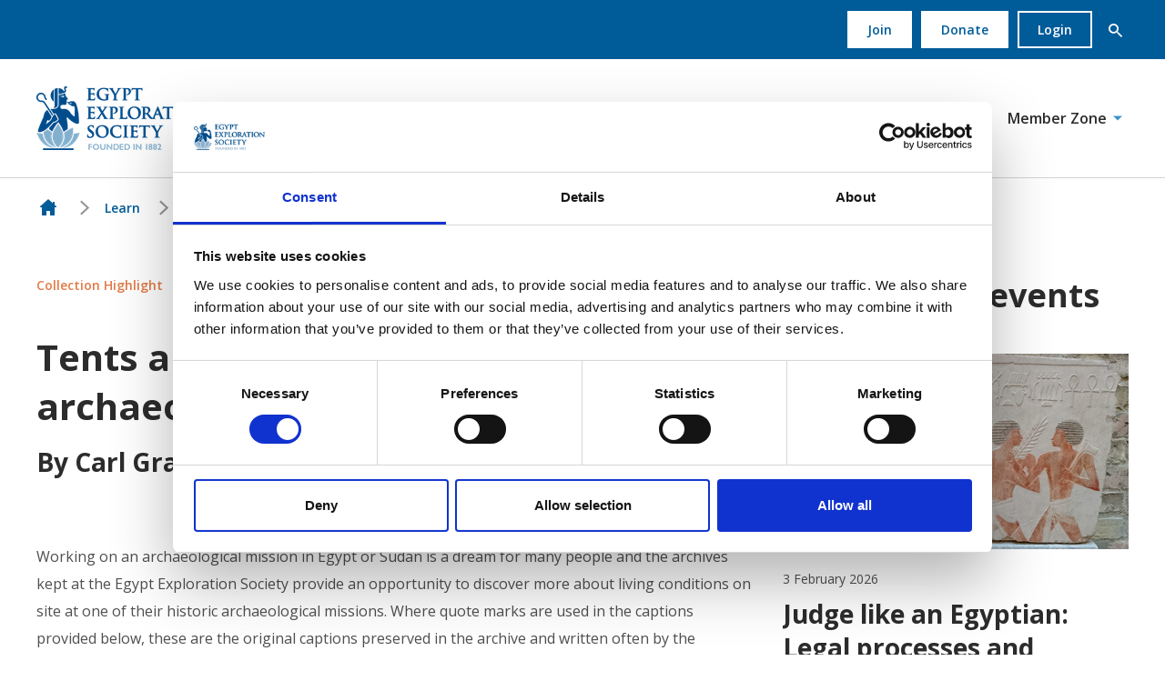

--- FILE ---
content_type: text/html;charset=UTF-8
request_url: https://www.ees.ac.uk/resource/tents-and-tombs.html
body_size: 13319
content:
<!DOCTYPE html>
<!--[if lt IE 7]>      <html class="no-js lt-ie10 lt-ie9 lt-ie8 lt-ie7" lang="en"> <![endif]-->
<!--[if IE 7]>         <html class="no-js lt-ie10 lt-ie9 lt-ie8" lang="en"> <![endif]-->
<!--[if IE 8]>         <html class="no-js lt-ie10 lt-ie9" lang="en"> <![endif]-->
<!--[if IE 9]>         <html class="no-js lt-ie10 gt-ie8" lang="en"> <![endif]-->
<!--[if gt IE 9]><!--> <html class="no-js gt-ie8" lang="en"> <!--<![endif]-->
<!--[if lt IE 9]>
  <script src="//html5shiv.googlecode.com/svn/trunk/html5.js"></script>
<![endif]-->
	<head>
<script id="Cookiebot" src="https://consent.cookiebot.com/uc.js" data-cbid="ca0b3238-6ee0-45b4-aac2-234d2727c519" data-blockingmode="auto" type="text/javascript" nonce="c308df9fb34d703f89c77706feb63ea1"></script>
		




	<title>Tents and tombs: Accommodating archaeologists  | EES</title>
<!-- Google Tag Manager -->
<script type="text/plain" data-cookieconsent="statistics" nonce="c308df9fb34d703f89c77706feb63ea1">(function(w,d,s,l,i){w[l]=w[l]||[];w[l].push({'gtm.start':
new Date().getTime(),event:'gtm.js'});var f=d.getElementsByTagName(s)[0],
j=d.createElement(s),dl=l!='dataLayer'?'&l='+l:'';j.async=true;j.src=
'https://www.googletagmanager.com/gtm.js?id='+i+dl;f.parentNode.insertBefore(j,f);
})(window,document,'script','dataLayer','GTM-54VLCRS');</script>
<!-- End Google Tag Manager -->

	
		<meta name="description" content="EES Director Carl Graves muses on the various types of accommodation that the EES archaeological teams have used in the past." />
	

	

	
		<meta name="author" content="The Egypt Exploration Society" />
	

	

	<meta name="robots" content="index,follow" />

	


	<meta property="og:title" content="Tents and tombs: Accommodating archaeologists" />
	<meta property="og:type"  content="website" />
	<meta property="og:url"   content="https://www.ees.ac.uk/resource/tents-and-tombs.html" />
	
		<meta property="og:description" content="EES Director Carl Graves muses on the various types of accommodation that the EES archaeological teams have used in the past." />
	
	
		<meta property="og:image" content="https://www.ees.ac.uk/static/35bd509c6cccdedabbd8f812ffc9d425/opengraphimage_83f4e8796336604b59d7216d0ecd81a5_4a7c7e45a350/Tents-and-tombs.jpg" />
	





		<meta charset="utf-8">
		<!--[if IE]> <meta http-equiv="X-UA-Compatible" content="IE=edge,chrome=1"> <![endif]-->
		<meta name="viewport" content="width=device-width, initial-scale=1, shrink-to-fit=no">

		<link href="https://www.ees.ac.uk/static/f874aeb8-331d-4f6e-ba6d2b368414d280/favicon16x16_79bde5164a1b118f7128689f21e7e7ab_f719d893132e/EESLogoNo-text.png" sizes="16x16" type="image/png" rel="icon" />
<link href="https://www.ees.ac.uk/static/f874aeb8-331d-4f6e-ba6d2b368414d280/appleicon72x72_f1d015d12e1c3cfe0c14073e3aaef5ba_f719d893132e/EESLogoNo-text.png" sizes="72x72" rel="apple-touch-icon" />
<link href="https://www.ees.ac.uk/static/f874aeb8-331d-4f6e-ba6d2b368414d280/androidicon192x192_877a388629461d4b81d721e52fadde6d_f719d893132e/EESLogoNo-text.png" sizes="192x192" type="image/png" rel="icon" />
<link href="https://www.ees.ac.uk/static/f874aeb8-331d-4f6e-ba6d2b368414d280/favicon32x32_05d796d9a0317934898fb9de93f854b3_f719d893132e/EESLogoNo-text.png" sizes="32x32" type="image/png" rel="icon" />
<link href="https://www.ees.ac.uk/static/f874aeb8-331d-4f6e-ba6d2b368414d280/appleicon57x57_25141e84cd1b90a445af81fee03764a7_f719d893132e/EESLogoNo-text.png" sizes="57x57" rel="apple-touch-icon" />
<link href="https://www.ees.ac.uk/static/f874aeb8-331d-4f6e-ba6d2b368414d280/appleicon152x152_c50f7eb6e01ade1906990f6a6bce7dda_f719d893132e/EESLogoNo-text.png" sizes="152x152" rel="apple-touch-icon" />
<link href="https://www.ees.ac.uk/static/f874aeb8-331d-4f6e-ba6d2b368414d280/appleicon180x180_8df0bf26b8a250cc8fbb2ce7250b345f_f719d893132e/EESLogoNo-text.png" sizes="180x180" rel="apple-touch-icon" />
<link href="https://www.ees.ac.uk/static/f874aeb8-331d-4f6e-ba6d2b368414d280/favicon96x96_f639c2d3f9803c9d58c0b22c9390a368_f719d893132e/EESLogoNo-text.png" sizes="96x96" type="image/png" rel="icon" />
<link href="https://www.ees.ac.uk/static/f874aeb8-331d-4f6e-ba6d2b368414d280/appleicon76x76_1742e12e0d246b72e5fdb08471a37c70_f719d893132e/EESLogoNo-text.png" sizes="76x76" rel="apple-touch-icon" />
<link href="https://www.ees.ac.uk/static/f874aeb8-331d-4f6e-ba6d2b368414d280/appleicon114x114_1d70768b500e347f3657cd3fade540d4_f719d893132e/EESLogoNo-text.png" sizes="114x114" rel="apple-touch-icon" />
<link href="https://www.ees.ac.uk/static/f874aeb8-331d-4f6e-ba6d2b368414d280/appleicon144x144_b39373a30d83393fb3d1948ebe6cc213_f719d893132e/EESLogoNo-text.png" sizes="144x144" rel="apple-touch-icon" />
<link href="https://www.ees.ac.uk/static/f874aeb8-331d-4f6e-ba6d2b368414d280/appleicon120x120_3a3f20ea56b5e710a1d7ed87d86fa963_f719d893132e/EESLogoNo-text.png" sizes="120x120" rel="apple-touch-icon" />
<link href="https://www.ees.ac.uk/static/f874aeb8-331d-4f6e-ba6d2b368414d280/appleicon60x60_4f9b46c1587c4ff92d1c1bcf2de8a7a0_f719d893132e/EESLogoNo-text.png" sizes="60x60" rel="apple-touch-icon" />
		<link rel="stylesheet" type="text/css" href="//fonts.googleapis.com/css2?family=Open+Sans:ital,wght@0,300;0,400;0,600;0,700;1,300;1,400;1,600;1,700&display=swap" async="true">
<link rel="stylesheet" type="text/css" href="/assets/css/pixl8core/lib/bootstrap.min.css">
<link rel="stylesheet" type="text/css" href="/assets/css/pixl8core/core/_676dd01f.core.min.css">
<link rel="stylesheet" type="text/css" href="/assets/css/core/_52a293b7.core.min.css">
<link rel="stylesheet" type="text/css" href="/preside/system/assets/extension/preside-ext-cookiebot-cookie-control/assets/css/specific/CookieBot/_615fa9ba.CookieBot.min.css">
<link rel="stylesheet" type="text/css" href="/assets/css/specific/core-widgets/_7a7e2549.core-widgets.min.css">
<link rel="stylesheet" type="text/css" href="/assets/css/specific/core-widgets-theme/_e155526a.core-widgets-theme.min.css">
<link rel="stylesheet" type="text/css" href="/assets/css/specific/eventfolio-v2/_0839c2b4.eventfolio-v2.min.css">
<link rel="stylesheet" type="text/css" href="/assets/css/specific/eventfolio-theme-v2/_43fd28b3.eventfolio-theme-v2.min.css">
<link rel="stylesheet" type="text/css" href="/assets/css/specific/resource-library-v2/_025e43df.resource-library-v2.min.css">
<link rel="stylesheet" type="text/css" href="/assets/css/specific/resource-library-theme-v2/_0f9759b4.resource-library-theme-v2.min.css">
<link rel="stylesheet" type="text/css" href="/preside/system/assets/extension/preside-ext-resource-library/assets/css/specific/resourceLibrary/_de6a8e98.resourceLibrary.min.css">
<link rel="stylesheet" type="text/css" href="/assets/css/specific/socialSharing/_e35b6716.socialSharing.min.css">
<link rel="stylesheet" type="text/css" href="/preside/system/assets/extension/preside-ext-resource-library/assets/css/specific/resource-layout/_5c3df2f4.resource-layout.min.css">

		

		<style nonce="c308df9fb34d703f89c77706feb63ea1">.async-hide { opacity: 0 !important} </style>
	</head>

	<body class="preload header-layout-topbar resource_detail">
<!-- Google Tag Manager (noscript) -->
<noscript><iframe src="https://www.googletagmanager.com/ns.html?id=GTM-54VLCRS"
height="0" width="0" style="display:none;visibility:hidden"></iframe></noscript>
<!-- End Google Tag Manager (noscript) -->
		<div id="overlay-background"></div>

		<div class="page-wrapper ">
			
			


	<header id="site-head" class="header  is-sticky">

		
			<div class="header-top-bar">
				<div class="container">
					<div class="header-top-bar-inner">
						

	<nav class="main-nav" aria-label="Secondary">
		
			

	<div class="main-nav-search ">
		<form action="https://www.ees.ac.uk/site-search.html" method="GET" class="main-nav-search-form" role="search">
			<input type="text" name="q" class="main-nav-search-input" placeholder="Search the site..." aria-label="Enter&#x20;term&#x20;keys&#x20;to&#x20;search">
			<button class="main-nav-search-btn" aria-label="Submit&#x20;search&#x20;form">
				<span class="font-icon-search1"></span>
			</button>

			<a href="#" class="main-nav-search-toggler js-toggle-main-nav-search" aria-label="Hide&#x20;site&#x20;search&#x20;form">
				<span class="font-icon-close"></span>
			</a>
		</form>
	</div>

		
		<ul class="main-nav-list">

			

			

			
				
					

	

	


	
		<li class="main-nav-item is-btn is-half-width ">
			<a class="btn" href="https://www.ees.ac.uk/support-us/membership.html">Join</a>
		</li>
	


	
		<li class="main-nav-item is-btn is-half-width ">
			

<a href="https://www.ees.ac.uk/support-us/donate/donate-online.html" title="Donate" class="btn">Donate</a>
		</li>
	

	
		<li class="main-nav-item is-btn is-half-width ">
			<a class="btn btn-bordered" href="https://www.ees.ac.uk/login.html">Login</a>
		</li>
	

				
			

			
				<li class="main-nav-item is-btn is-search">
					<a class="btn js-toggle-main-nav-search" href="#" role="button" aria-label="Show&#x20;site&#x20;search&#x20;form">
						<span class="main-nav-link-icon font-icon-search"></span>
					</a>
				</li>
			
		</ul>
	</nav>


					</div>
				</div>
			</div>
		

		<div class="container">
			<div class="header-inner row-flex">
				<div class="header-inner-fixed-mobile-col header-logo-holder col-9 col-lg-4 align-self-center">
					


	<div class="header-logo">
		<a href="#contents" class="header-accessibility-link">Skip to content</a>
		<a href="https://www.ees.ac.uk" class="header-logo-link">
			<picture>
				<source srcset="/assets/img/logo.svg" media="(max-width: 991px)">
				<img src="https://www.ees.ac.uk/static/5d947390-464f-4b38-b99c02e15a10308a/logo.png" alt="EES&#x20;Live&#x20;Logo" class="header-logo-image">
			</picture>
		</a>
	</div>


				</div>

				<div class="header-inner-fixed-mobile-col header-mobile-nav-btn-holder col-3 col-lg-8 d-flex d-lg-none align-items-center justify-content-end">
					
						
					
					
					<a href="#" class="header-mobile-nav-btn js-toggle-mobile-menu" aria-label="Show&#x2f;hide&#x20;navigation&#x20;drop&#x20;down">
						<span class="header-mobile-nav-btn-icon"></span>
					</a>
				</div>

				
					<div class="col-12 col-lg-8 main-nav-holder align-items-center justify-content-end">
						
							

	<nav class="main-nav">
		
			

	<div class="main-nav-search d-lg-none">
		<form action="https://www.ees.ac.uk/site-search.html" method="GET" class="main-nav-search-form" role="search">
			<input type="text" name="q" class="main-nav-search-input" placeholder="Search the site..." aria-label="Enter&#x20;term&#x20;keys&#x20;to&#x20;search">
			<button class="main-nav-search-btn" aria-label="Submit&#x20;search&#x20;form">
				<span class="font-icon-search1"></span>
			</button>

			<a href="#" class="main-nav-search-toggler js-toggle-main-nav-search" aria-label="Hide&#x20;site&#x20;search&#x20;form">
				<span class="font-icon-close"></span>
			</a>
		</form>
	</div>

		

		<ul class="main-nav-list">
			
				


	
		

		
		

		
			<li class="main-nav-item has-mega-menu">
				<a class="main-nav-link" href="https://www.ees.ac.uk/whats-on.html" data-page-id="84F65395-6245-4935-91CE2E914D8EA629">What's on</a>

				<a href="#" class="sub-nav-toggler js-toggle-mega-menu" aria-label="Show&#x2f;hide&#x20;sub&#x20;navigation"></a>

				<div class="mega-menu">

					

					
						<ul class="sub-nav">
							


	
		

		
		

		
			<li class="sub-nav-item">
				<a class="sub-nav-link" href="https://www.ees.ac.uk/whats-on/events.html" data-page-id="7689F2A9-C97F-44C4-80CD122670334F06">Events</a>

				
			</li>
		
	
		

		
		

		
			<li class="sub-nav-item">
				<a class="sub-nav-link" href="https://www.ees.ac.uk/whats-on/news.html" data-page-id="BAE5765D-D6C4-442E-B789CA6F7D0506C2">News</a>

				
			</li>
		
	
		

		
		

		
			<li class="sub-nav-item">
				<a class="sub-nav-link" href="https://www.ees.ac.uk/whats-on/away-with-the-pharaohs.html" data-page-id="497BC691-A85B-45F6-9F276DDEF13AAA73">Podcast</a>

				
			</li>
		
	

						</ul>
					

					

					

	<div class="article">
		
			<a href="https://www.ees.ac.uk/whats-on/away-with-the-pharaohs.html" class="article-image-holder">
				

	<img src="https://www.ees.ac.uk/static/5df18983-5ae0-4678-8a694db5a29070bd/megamenuimage_a1148e265142707eacf0ce7677a0ab20_49ea84f9c2ba/LogoAway-with-the-PharaohsPodcast.png"
		 alt="Logo_Away with the Pharaohs_Podcast.png"
		
		 class="article-image"
	/>

			</a>
		

		<div class="article-content">
			
				<h3 class="article-heading">
					<a href="https://www.ees.ac.uk/whats-on/away-with-the-pharaohs.html" class="article-heading-link">Listen to our Podcast</a>
				</h3>
			

			
				<p class="article-text">Step into the world of the pharaohs with a podcast that brings Egypt to life in ways you’ve never heard before.</p>
			

			
				<p class="article-meta"><a href="https://www.ees.ac.uk/whats-on/away-with-the-pharaohs.html" class="article-link">Listen now</a></p>
			
		</div>
	</div>

				</div>
			</li>
		
	
		

		
		

		
			<li class="main-nav-item has-sub-nav">
				<a class="main-nav-link" href="https://www.ees.ac.uk/learn.html" data-page-id="012744C0-B600-4AD7-A44FFFC1BE1EF009">Learn</a>

				
					<a href="#" class="sub-nav-toggler js-toggle-sub-nav" aria-label="Show&#x2f;hide&#x20;sub&#x20;navigation"></a>

					<ul class="sub-nav">
						


	
		

		
		

		
			<li class="sub-nav-item">
				<a class="sub-nav-link" href="https://www.ees.ac.uk/learn/courses.html" data-page-id="E6E7552C-BA5D-45A4-A880D311C842A9C4">Courses</a>

				
			</li>
		
	
		

		
		

		
			<li class="sub-nav-item">
				<a class="sub-nav-link" href="https://www.ees.ac.uk/learn/collection-highlights.html" data-page-id="DA4599F5-76AC-4EF4-9EB3F93D3522A383">Collection Highlights</a>

				
			</li>
		
	
		

		
		

		
			<li class="sub-nav-item">
				<a class="sub-nav-link" href="https://www.ees.ac.uk/learn/digital-resources.html" data-page-id="F8C16888-F6B5-46F3-B835F0AB5D364AD2">Digital Resources</a>

				
			</li>
		
	
		

		
		

		
			<li class="sub-nav-item">
				<a class="sub-nav-link" href="https://www.ees.ac.uk/learn/education-and-training.html" data-page-id="BE09CAFD-9A44-432C-B0F9613BD1EC8477">Education and Training</a>

				
			</li>
		
	
		

		
		

		
			<li class="sub-nav-item">
				<a class="sub-nav-link" href="https://www.ees.ac.uk/learn/search-our-resources.html" data-page-id="D172F2D0-68CD-4A65-832092C8A1A57749">Search our resources</a>

				
			</li>
		
	

					</ul>
				
			</li>
		
	
		

		
		

		
			<li class="main-nav-item has-sub-nav">
				<a class="main-nav-link" href="https://www.ees.ac.uk/collections.html" data-page-id="89115A10-04F8-4172-BBFFADE0144B275C">Collections</a>

				
					<a href="#" class="sub-nav-toggler js-toggle-sub-nav" aria-label="Show&#x2f;hide&#x20;sub&#x20;navigation"></a>

					<ul class="sub-nav">
						


	
		

		
		

		
			<li class="sub-nav-item">
				<a class="sub-nav-link" href="https://www.ees.ac.uk/collections/archive.html" data-page-id="82C1252C-3FBF-4583-83B5576BDE8BD734">Archive</a>

				
			</li>
		
	
		

		
		

		
			<li class="sub-nav-item">
				<a class="sub-nav-link" href="https://www.ees.ac.uk/collections/library.html" data-page-id="2CFC56F9-6E2F-4EB5-B706FD1F1807414F">Library</a>

				
			</li>
		
	
		

		
		

		
			<li class="sub-nav-item">
				<a class="sub-nav-link" href="https://www.ees.ac.uk/collections/papyri.html" data-page-id="5E56A0DB-D4E7-4110-94AEAED4ED387922">Papyri</a>

				
			</li>
		
	
		

		
		

		
			<li class="sub-nav-item">
				<a class="sub-nav-link" href="https://www.ees.ac.uk/collections/reproduction-requests-and-fees.html" data-page-id="195B0FB2-E705-483B-8E0263D4E042A29C">Reproduction requests and fees</a>

				
			</li>
		
	

					</ul>
				
			</li>
		
	
		

		
		

		
			<li class="main-nav-item has-mega-menu">
				<a class="main-nav-link" href="https://www.ees.ac.uk/support-us.html" data-page-id="1D0ED71A-EE99-4FED-83E649697B5A0A27">Support us</a>

				<a href="#" class="sub-nav-toggler js-toggle-mega-menu" aria-label="Show&#x2f;hide&#x20;sub&#x20;navigation"></a>

				<div class="mega-menu">

					

					
						<ul class="sub-nav">
							


	
		

		
		

		
			<li class="sub-nav-item">
				<a class="sub-nav-link" href="https://www.ees.ac.uk/support-us/membership.html" data-page-id="6A423529-0B4D-4EDC-8E7BF48479B02F1A">Become a member</a>

				
			</li>
		
	
		

		
		

		
			<li class="sub-nav-item">
				<a class="sub-nav-link" href="https://www.ees.ac.uk/support-us/donate.html" data-page-id="CE391366-1319-42BE-A89E682E03220E3B">Gift a donation</a>

				
			</li>
		
	
		

		
		

		
			<li class="sub-nav-item">
				<a class="sub-nav-link" href="https://www.ees.ac.uk/support-us/join-a-giving-circle.html" data-page-id="73DDBF13-9DE9-4883-803531849BA65294">Join a giving circle</a>

				
			</li>
		
	
		

		
		

		
			<li class="sub-nav-item">
				<a class="sub-nav-link" href="https://www.ees.ac.uk/support-us/a-gift-for-the-future.html" data-page-id="4D69E7F4-1741-4858-B2DFAEECE0C4FACC">Leave a gift in your Will</a>

				
			</li>
		
	

						</ul>
					

					

					

	<div class="article">
		
			<a href="https://www.ees.ac.uk/support-us/membership.html" class="article-image-holder">
				

	<img src="https://www.ees.ac.uk/static/31e2a8e9-ab37-444f-84d7e17090b61ce0/megamenuimage_a1148e265142707eacf0ce7677a0ab20_4a7c7e45a350/Hatshepsut-Deir-el-Bahari.jpg"
		 alt="Hatshepsut Deir-el-Bahari.jpg"
		
		 class="article-image"
	/>

			</a>
		

		<div class="article-content">
			
				<h3 class="article-heading">
					<a href="https://www.ees.ac.uk/support-us/membership.html" class="article-heading-link">Join the Egypt Exploration Society</a>
				</h3>
			

			
				<p class="article-text">Become part of an international community committed to the future of Egypt's heritage, while enjoying discounted events, publications, library access and more.</p>
			

			
				<p class="article-meta"><a href="https://www.ees.ac.uk/support-us/membership.html" class="article-link">Join us today</a></p>
			
		</div>
	</div>

				</div>
			</li>
		
	
		

		
		

		
			<li class="main-nav-item has-mega-menu">
				<a class="main-nav-link" href="https://www.ees.ac.uk/our-cause.html" data-page-id="1B25CE34-16C3-4415-976852B4E41B2831">Our cause</a>

				<a href="#" class="sub-nav-toggler js-toggle-mega-menu" aria-label="Show&#x2f;hide&#x20;sub&#x20;navigation"></a>

				<div class="mega-menu">

					

					
						<ul class="sub-nav">
							


	
		

		
		

		
			<li class="sub-nav-item">
				<a class="sub-nav-link" href="https://www.ees.ac.uk/our-cause/about-us.html" data-page-id="D640BABE-A414-44F6-A8BCFEECA73C8C12">About us</a>

				
			</li>
		
	
		

		
		

		
			<li class="sub-nav-item">
				<a class="sub-nav-link" href="https://www.ees.ac.uk/our-cause/current-opportunities.html" data-page-id="BB5621B2-8B09-4E25-B6D77C96C9C50295">Current Opportunities</a>

				
			</li>
		
	
		

		
		

		
			<li class="sub-nav-item">
				<a class="sub-nav-link" href="https://www.ees.ac.uk/our-cause/research.html" data-page-id="B1593F5B-249B-47A0-97E8C96FB1FB6D10">Research</a>

				
			</li>
		
	
		

		
		

		
			<li class="sub-nav-item">
				<a class="sub-nav-link" href="https://www.ees.ac.uk/our-cause/publications.html" data-page-id="58F99F07-2C32-4222-8FBA305FF1C0454C">Publications</a>

				
			</li>
		
	
		

		
		

		
			<li class="sub-nav-item">
				<a class="sub-nav-link" href="https://www.ees.ac.uk/our-cause/building-the-future.html" data-page-id="47E081F6-BC92-4F1F-B8B048A9D3671E5C">Building the Future</a>

				
			</li>
		
	

						</ul>
					

					

					

	<div class="article">
		
			<a href="https://www.ees.ac.uk/our-cause/building-the-future.html" class="article-image-holder">
				

	<img src="https://www.ees.ac.uk/static/5a2851e4-24d6-4258-aaf90df4f7efa439/38968bf9-f612-42b3-a8ae680697b4f55a/megamenuimage_a1148e265142707eacf0ce7677a0ab20_4a7c7e45a350/SBEESDoughtyMews01Elevation.png"
		 alt="SB_EES_Doughty_Mews_01_Elevation.jpg"
		
		 class="article-image"
	/>

			</a>
		

		<div class="article-content">
			
				<h3 class="article-heading">
					<a href="https://www.ees.ac.uk/our-cause/building-the-future.html" class="article-heading-link">Building the Future of the EES</a>
				</h3>
			

			
				<p class="article-text">Help us to transform the Egypt Exploration Society’s London premises where people of all ages, needs, and backgrounds can engage with Egypt’s unique past.</p>
			

			
				<p class="article-meta"><a href="https://www.ees.ac.uk/our-cause/building-the-future.html" class="article-link">Find out more</a></p>
			
		</div>
	</div>

				</div>
			</li>
		
	
		

		
		

		
			<li class="main-nav-item has-mega-menu">
				<a class="main-nav-link" href="https://www.ees.ac.uk/onlineshop.html" data-page-id="6CE79062-B799-4257-AD543AD561BD06C3">Shop</a>

				<a href="#" class="sub-nav-toggler js-toggle-mega-menu" aria-label="Show&#x2f;hide&#x20;sub&#x20;navigation"></a>

				<div class="mega-menu">

					

					
						<ul class="sub-nav">
							


	
		

		
		

		
			<li class="sub-nav-item">
				<a class="sub-nav-link" href="https://www.ees.ac.uk/onlineshop/books.html" data-page-id="9E119781-613B-4E99-B0FE59950B2FA548">Books</a>

				
			</li>
		
	
		

		
		

		
			<li class="sub-nav-item">
				<a class="sub-nav-link" href="https://www.ees.ac.uk/shop/merchandise.html" data-page-id="9071CB6E-9E73-4A47-A733534230F93244">Merchandise</a>

				
			</li>
		
	

						</ul>
					

					

					

	<div class="article">
		
			<a href="https://www.ees.ac.uk/shop/merchandise.html" class="article-image-holder">
				

	<img src="https://www.ees.ac.uk/static/9991e68b-208d-489e-b4328b90df80a679/megamenuimage_a1148e265142707eacf0ce7677a0ab20_4a7c7e45a350/Golden-mask-cushionredbubble.png"
		 alt="Golden mask cushion_redbubble"
		
		 class="article-image"
	/>

			</a>
		

		<div class="article-content">
			
				<h3 class="article-heading">
					<a href="https://www.ees.ac.uk/shop/merchandise.html" class="article-heading-link">Celebrate <i>Ancient Egypt in 50 Discoveries</i></a>
				</h3>
			

			
				<p class="article-text">Explore our exclusive merchandise collection inspired by six of the published discoveries and bring your favourite moments from the book to life!</p>
			

			
				<p class="article-meta"><a href="https://www.ees.ac.uk/shop/merchandise.html" class="article-link">Buy EES Merch</a></p>
			
		</div>
	</div>

				</div>
			</li>
		
	
		

		
		

		
			<li class="main-nav-item has-mega-menu">
				<a class="main-nav-link" href="https://www.ees.ac.uk/member-homepage.html" data-page-id="682DD4D1-77DD-43B8-AE39D61EC6766A9E">Member Zone</a>

				<a href="#" class="sub-nav-toggler js-toggle-mega-menu" aria-label="Show&#x2f;hide&#x20;sub&#x20;navigation"></a>

				<div class="mega-menu">

					

					
						<ul class="sub-nav">
							


	
		

		
		

		
			<li class="sub-nav-item">
				<a class="sub-nav-link" href="https://www.ees.ac.uk/member-homepage/ees-academy.html" data-page-id="A0477E60-0F5F-49D7-B7764509E62DB9E6">EES Academy</a>

				
			</li>
		
	
		

		
		

		
			<li class="sub-nav-item">
				<a class="sub-nav-link" href="https://www.ees.ac.uk/member-homepage/ea-for-members.html" data-page-id="0DEBB6FD-A696-428D-AC49070B31E9DAFF">Egyptian Archaeology</a>

				
			</li>
		
	
		

		
		

		
			<li class="sub-nav-item">
				<a class="sub-nav-link" href="https://www.ees.ac.uk/member-homepage/experience-egypt.html" data-page-id="534C40BD-BD2B-491A-BEC9013A88DAE781">Experience Egypt</a>

				
			</li>
		
	

						</ul>
					

					

					

	<div class="article">
		
			<a href="https://www.ees.ac.uk/member-homepage/experience-egypt.html" class="article-image-holder">
				

	<img src="https://www.ees.ac.uk/static/c2d2ce42-f80f-4f4d-998206e712910dab/megamenuimage_a1148e265142707eacf0ce7677a0ab20_4a7c7e45a350/Scrivens5-Unsolved-Mysteries-of-Ancient-EgyptAlexander-Cleopatra-image-much-of-ancient-Alexandria-now-lies-beneath-the-waves.png"
		 alt="Scrivens_5 Unsolved Mysteries of Ancient Egypt_Alexander & Cleopatra image (much of ancient Alexandria now lies beneath the waves).png"
		
		 class="article-image"
	/>

			</a>
		

		<div class="article-content">
			
				<h3 class="article-heading">
					<a href="https://www.ees.ac.uk/member-homepage/experience-egypt.html" class="article-heading-link">Experience Egypt</a>
				</h3>
			

			
				<p class="article-text">Check out our exclusive member-only zone, sharing personalised recommendations for visiting Egypt and enjoying Egyptian cultural heritage!</p>
			

			
				<p class="article-meta"><a href="https://www.ees.ac.uk/member-homepage/experience-egypt.html" class="article-link">Read now</a></p>
			
		</div>
	</div>

				</div>
			</li>
		
	

			

			
				
					

	

	


	
		<li class="main-nav-item is-btn is-half-width d-lg-none">
			<a class="btn" href="https://www.ees.ac.uk/support-us/membership.html">Join</a>
		</li>
	


	
		<li class="main-nav-item is-btn is-half-width d-lg-none">
			

<a href="https://www.ees.ac.uk/support-us/donate/donate-online.html" title="Donate" class="btn">Donate</a>
		</li>
	

	
		<li class="main-nav-item is-btn is-half-width d-lg-none">
			<a class="btn btn-bordered" href="https://www.ees.ac.uk/login.html">Login</a>
		</li>
	

				
			

			
		</ul>
	</nav>

						
					</div>
				
			</div>
		</div>

		
	</header>


			
	


	
	<div class="breadcrumb-row">
		<div class="container">
			<ol class="breadcrumb">
				<li class="breadcrumb-item is-label">You are here:</li>
				

	
		

		<li class="breadcrumb-item ">
			
				<a class="breadcrumb-link" href="https://www.ees.ac.uk/">Homepage</a>
			
		</li>
	
		

		<li class="breadcrumb-item ">
			
				<a class="breadcrumb-link" href="https://www.ees.ac.uk/learn.html">Learn</a>
			
		</li>
	
		

		<li class="breadcrumb-item ">
			
				<a class="breadcrumb-link" href="https://www.ees.ac.uk/learn/search-our-resources.html">Search our resources</a>
			
		</li>
	
		

		<li class="breadcrumb-item active">
			
				Tents and tombs: Accommodating archaeologists
			
		</li>
	



			</ol>
		</div>
	</div>


	

	<div class="main-wrapper">
		<div class="contents" id="contents">
			<div class="main-content">
				<div class="resource-library-page">
					<div class="resource-loader hide"></div>
					<div class="container">
						

	<div class="row">

		<div class="col-xs-12 col-md-8">
			<section class="resource-detail">
				
					


	<div class="resource-detail-meta">

		
			<div class="resource-detail-meta-type">

				
					<a
						class=""
						href="https://www.ees.ac.uk/learn/search-our-resources.html?information_type=collection-highlight"
						
					>
						Collection Highlight
					</a>
				
			</div>
		

		
			<div class="resource-detail-meta-date">16 Apr 2020</div>
		

		
	</div>



					
						
	<h1 class="resource-detail-title" >Tents and tombs: Accommodating archaeologists</h1>


						
					

					
						
						
						

						<h4>By Carl Graves</h4>

<p>&nbsp;</p>

<p>Working on an archaeological mission in Egypt or Sudan is a dream for many people and the archives kept at the Egypt Exploration Society provide an opportunity to discover more about living conditions on site at one of their historic archaeological missions. Where quote marks are used in the captions provided below, these are the original captions preserved in the archive and written often by the creators. I have provided them in their original format. The archival references are given in brackets. Below is an introduction to dig houses, what they represent and how they are shown in the archives of the EES. Further Collection Highlights will explore the histories of individual dig houses, the sites and archaeologists they served.</p>

<p>The accommodation used by archaeologists &ndash; often referred to as a &lsquo;dig house&rsquo; - has taken many forms, from ancient tombs, to tents, mudbrick houses, boats, and in some cases (though not for the EES) huge villas and palaces. Each one becomes a home from home for those sent to the missions, and in many ways reflect the cultural (and often colonial) norms of the time. These headquarters often became, and still become, cultural markers in the landscape and are often termed things like the British, American, German, Dutch, Swiss, or French House. Some are not traditional dig houses, but nonetheless betray international identity, the most obvious is perhaps &lsquo;Chicago House&rsquo;.</p>



	

	

	<img align="" src="https://www.ees.ac.uk/static/d4dc02cd0822fa0ad4e58e88c288a91d/790x437_highestquality__4a7c7e45a350/D4DC-GetImage.jpg" alt="D4DC-GetImage.jpg" style="margin:0px 0px 5px 0px;" />

	

	


<p><em>&lsquo;Fund house&rsquo;, San el-Hagar / Tanis 1884 (DE.NEG.138)</em></p>

<p>The earliest documented dig house of the Society was that of William Matthew Flinders Petrie at San el-Hagar, or Tanis. On 4 February 1884 Petrie arrived at the site during a ferocious rainstorm. He struggled with a tent and built a temporary wooden shelter. During his first week he had some corrugated iron delivered via Suez to form a rain proof roof before beginning work on the construction of his dig house building.</p>

<p>He constructed his house over part of the mudbrick enclosure wall of the temple at Tanis. This provided solid foundations for several rooms surrounding a courtyard. You can see the foundations and corrugated iron clearly in the archival image. Petrie described the house as follows:</p>

<p>&ldquo;The dining-hall, or the sitting-room, as I have modestly called it, might perhaps be stigmatised by cynics as kitchen, scullery and bathroom all in one. The first thing you see on entering is a telescope lying on a couple of nails over the windows ready drawn out; with this I continually watch how things are going on down in the workings whilst I am up at breakfast. I only now wish for a telescopic voice to hit the offenders. Along the walls are sundry boxes, and piles of biscuit tins, and behind the door on a box is a paraffin stove. My easy chair is a box which contains tins of paraffin, and here again I claim an advantage over stereotyped civilisation; whoever had a chair which they could vary to two or three different heights according as they may want to sit up in dignity, to put out a platter on their knees, or to work on the floor? Yet all these benefits I have just by turning my seat over. The next room I intend for my bedroom and for photografia and other matters, but at present I sleep in the end room&hellip; After a month of reposing on a deal box I fear that I shall become quite self-indulgent now that I enjoy the softness of a sand floor on which to lay my pile of blankets.&rdquo;</p>

<p>Some missions didn&rsquo;t even enjoy the luxury of a fixed abode, some travelled as they produced surveys of large areas. This example shows tents pitched alongside the Birket Qarun in the Faiyum during a survey by the Graeco-Roman Branch in 1900-01.</p>



	

	

	<img align="" src="https://www.ees.ac.uk/static/c096502108a692e5e151a7b0d7159453/790x444_highestquality__4a7c7e45a350/C096-GetImage.jpg" alt="C096-GetImage.jpg" style="margin:0px 0px 5px 0px;" />

	

	


<p><em>An &lsquo;excavator&rsquo;s camp&rsquo; with a view during the Graeco-Roman Branch survey in the Faiyum 1900-01 (GR.NEG.105)</em></p>

<p>As well as providing accommodation, these dig houses provided space to work and relax for the teams living in them. This image shows the pith helmets and fly whisks of the archaeologists while a recently excavated inscription from the temple of Amara West sits on the table in the background near to some conservation materials.</p>



	

	

	<img align="" src="https://www.ees.ac.uk/static/72560f021bea545b4a086a5c02cbb623/790x467_highestquality__4a7c7e45a350/7256-GetImage.jpg" alt="7256-GetImage.jpg" style="margin:0px 0px 5px 0px;" />

	

	


<p><em>Pith helmets and fly-whisk downed after a day on site, at the Amara West dig house during the 1937-38 dig season (AW.PICT.MISC.074)</em></p>

<h2>Selected EES dig houses</h2>

<p>Beni Hasan (coming soon)</p>

<p><a href="https://www.ees.ac.uk/resource/the-ees-graeco-roman-branch.html" target="_blank"><span class="post_link">Graeco-Roman Branch</span></a></p>

<p><a href="https://blog.griffith.ox.ac.uk/the-dig-house-at-abydos/" target="_blank">Abydos</a> (information by Susan Biddle&#39;s work at the Griffith Institute)</p>

<p><a href="https://www.ees.ac.uk/resource/the-house-of-ali-suefi-at-armant.html" target="_blank"><span class="post_link">The House of Ali Suefi at Armant</span></a></p>

<p>Amarna&nbsp;(coming soon)</p>

<p>Meir&nbsp;(coming soon)</p>

<p><a href="https://www.ees.ac.uk/resource/caminos--camp-at-silsila-in-1959.html" target="_blank"><span class="post_link">Caminos&#39; camp at Silsila in 1959</span></a></p>

<p><a href="https://www.ees.ac.uk/resource/buhen--a-dig-house-becomes-a-home---.html" target="_blank"><span class="post_link">Buhen: A dig house becomes a home</span></a></p>

<h2>Further reading</h2>

<p>The subject of dig houses, their inclusion and exclusion of different groups remains an important subject of study. You may be interested in the following selected further reading:</p>

<p>Carruthers, W. 2019. &lsquo;Credibility, civility, and the archaeological dig house in mid-1950&rsquo;s Egypt&rsquo;, <em>Journal of Social Archaeology</em> 19:2, 255-276.</p>

<p>Spencer, P. 2014. &lsquo;Preparing for an Excavation: the 1909-10 EES season at Abydos&rsquo;, in A. Dodson et al. (eds) <em>A Good Scribe and an Exceedingly Wise Man: Studies in Honour of W. J. Tait</em>, Golden House Publications: London, 279-290</p>

<h2>How can you support work in our collections?</h2>

<p>If you would like to support the Society&rsquo;s Collections, then please consider donating<span>&nbsp;</span><a href="https://www.ees.ac.uk/support-us/donate/donate-to-a-specific-fund/ees-collections-fund.html" target="_blank"><span class="post_link">here</span></a>. Funds generated will go directly to providing conservation and care, and improving access to our collections and will be kept in a restricted fund for this purpose.</p>




	<div class="widget widget-button text-left">
		

<a href="https://www.ees.ac.uk/support-us/donate/donate-to-a-specific-fund/ees-collections-fund.html" title="Donate to our Collections Fund" class="btn " target="_blank">Donate to our Collections Fund</a>
	</div>


<p>&nbsp;</p>


						

						
					

					
						

	<div class="resource-detail-tags">

		<h4>Related topics</h4>
		<div class="resource-detail-tags-list">

			
				<a href="https://www.ees.ac.uk/learn/search-our-resources.html?topics=ees-collections" class="btn btn-tag mod-tag-solid" >EES Collections</a>
			
				<a href="https://www.ees.ac.uk/learn/search-our-resources.html?topics=history-of-egyptology" class="btn btn-tag mod-tag-solid" >History of Egyptology</a>
			
				<a href="https://www.ees.ac.uk/learn/search-our-resources.html?topics=graeco-roman-egypt" class="btn btn-tag mod-tag-solid" >Graeco-Roman Egypt</a>
			
				
		</div>

	</div>

					

					


				

				
					


	<div class="return-link-holder">
		<a href="https://www.ees.ac.uk/learn/search-our-resources.html" class="return-link">Return to listing</a>
	</div>

				
			</section>
		</div>

		<div class="col-xs-12 col-md-4">

			<aside class="sidebar">
				

				
					

					
	





	
		<div class="widget widget-events">

			
				<h4 class="widget-title">Upcoming events</h4>
			

			


	<div class="article-list events-list article-list-row">
		


	<article class="eventfolio-calendar-event article-list-item event-list-item ">
		<div class="article-wrapper">
			
				<div class="article-img">
					<a href="https://www.ees.ac.uk/whats-on/events/judge-like-an-egyptian.html">
						

	<picture>
		
			<source media="(min-width: 992px)" srcset="https://www.ees.ac.uk/static/a9b76315-6d14-4a09-bacb0f463626308b/eventgridlistingimage992_78d5ef0710777426d9a12c477196c33e_4a7c7e45a350/LoktionovJudge-like-an-EgyptianDeir-el-Bahrisoldiers.jpeg">
		
			<source media="(min-width: 768px)" srcset="https://www.ees.ac.uk/static/a9b76315-6d14-4a09-bacb0f463626308b/eventgridlistingimage768_a1700d4b24d502cf3fc659ed39aa8e8a_4a7c7e45a350/LoktionovJudge-like-an-EgyptianDeir-el-Bahrisoldiers.jpeg">
		
			<source media="(min-width: 576px)" srcset="https://www.ees.ac.uk/static/a9b76315-6d14-4a09-bacb0f463626308b/eventgridlistingimage576_b58ed5ba24d88ce91e2e2527e4909e46_4a7c7e45a350/LoktionovJudge-like-an-EgyptianDeir-el-Bahrisoldiers.jpeg">
		
			<source media="(min-width: 481px)" srcset="https://www.ees.ac.uk/static/a9b76315-6d14-4a09-bacb0f463626308b/eventgridlistingimage481_14e6874ce34be97772f6319c879e8a93_4a7c7e45a350/LoktionovJudge-like-an-EgyptianDeir-el-Bahrisoldiers.jpeg">
		

		

	<img src="https://www.ees.ac.uk/static/a9b76315-6d14-4a09-bacb0f463626308b/eventgridlistingimagedefault_4d12532919c64e60a22baf03232bbf94_4a7c7e45a350/LoktionovJudge-like-an-EgyptianDeir-el-Bahrisoldiers.jpeg"
		 alt="Loktionov_Judge like an Egyptian_Deir-el-Bahri_soldiers"
		
		
	/>


	</picture>

					</a>
					


	<div class="event-badge-wrap">
		
			<span class="badge event-badge">Free</span>
		

		

		
	</div>

				</div>
			

			<div class="article-details">
				

				



	<div class="article-pre-meta">
		
			
				
			
		
		
			<div class="meta article-date">
				3 February 2026
			</div>
		
	</div>





				<h4 class="article-title">
					<a href="https://www.ees.ac.uk/whats-on/events/judge-like-an-egyptian.html">
						Judge like an Egyptian: Legal processes and dramas in the Pharaonic courts
					</a>
				</h4>

				

				
					<div class="article-teaser">
						<p>Alex Loktionov provides a short introduction to the ideas and institutions that shaped Ancient Egyptian justice. Start time: 13:00 (UK) / 15:00 (Egypt)</p>
					</div>
				

				



	<div class="article-post-meta">

		
			<span class="badge"><span class="font-icon-film"></span></span>
		

		
			<span class="badge event-type-badge" >Spotlight Lecture</span>
		

		

		
	</div>



				
			</div>
		</div>
	</article>



	<article class="eventfolio-calendar-event article-list-item event-list-item ">
		<div class="article-wrapper">
			
				<div class="article-img">
					<a href="https://www.ees.ac.uk/whats-on/events/beyond-beginners-gis-beyond-the-desktop.html">
						

	<picture>
		
			<source media="(min-width: 992px)" srcset="https://www.ees.ac.uk/static/11d12a5a-7603-482a-ae7d09f642b61bd6/eventgridlistingimage992_78d5ef0710777426d9a12c477196c33e_4a7c7e45a350/PethenBeyond-Beginners-GIS-Beyond-the-DesktopGharbiya-pilot-project-data-in-ArcGIS-online.jpg">
		
			<source media="(min-width: 768px)" srcset="https://www.ees.ac.uk/static/11d12a5a-7603-482a-ae7d09f642b61bd6/eventgridlistingimage768_a1700d4b24d502cf3fc659ed39aa8e8a_4a7c7e45a350/PethenBeyond-Beginners-GIS-Beyond-the-DesktopGharbiya-pilot-project-data-in-ArcGIS-online.jpg">
		
			<source media="(min-width: 576px)" srcset="https://www.ees.ac.uk/static/11d12a5a-7603-482a-ae7d09f642b61bd6/eventgridlistingimage576_b58ed5ba24d88ce91e2e2527e4909e46_4a7c7e45a350/PethenBeyond-Beginners-GIS-Beyond-the-DesktopGharbiya-pilot-project-data-in-ArcGIS-online.jpg">
		
			<source media="(min-width: 481px)" srcset="https://www.ees.ac.uk/static/11d12a5a-7603-482a-ae7d09f642b61bd6/eventgridlistingimage481_14e6874ce34be97772f6319c879e8a93_4a7c7e45a350/PethenBeyond-Beginners-GIS-Beyond-the-DesktopGharbiya-pilot-project-data-in-ArcGIS-online.jpg">
		

		

	<img src="https://www.ees.ac.uk/static/11d12a5a-7603-482a-ae7d09f642b61bd6/eventgridlistingimagedefault_4d12532919c64e60a22baf03232bbf94_4a7c7e45a350/PethenBeyond-Beginners-GIS-Beyond-the-DesktopGharbiya-pilot-project-data-in-ArcGIS-online.jpg"
		 alt="Pethen_Beyond Beginners GIS, Beyond the Desktop_Gharbiya pilot project data in ArcGIS online"
		
		
	/>


	</picture>

					</a>
					


	<div class="event-badge-wrap">
		

		

		
	</div>

				</div>
			

			<div class="article-details">
				

				



	<div class="article-pre-meta">
		
			
				
			
		
		
			<div class="meta article-date">
				9 – 13 February 2026
			</div>
		
	</div>





				<h4 class="article-title">
					<a href="https://www.ees.ac.uk/whats-on/events/beyond-beginners-gis-beyond-the-desktop.html">
						Beyond Beginners GIS, Beyond the Desktop
					</a>
				</h4>

				

				
					<div class="article-teaser">
						<p>One week Skills School on creating Quantum GIS Online Maps and ArcGIS Story Maps to disseminate your research with Hannah Pethen. Start time: 09:30 (UK)</p>
					</div>
				

				



	<div class="article-post-meta">

		

		
			<span class="badge event-type-badge" >Skills Session</span>
		

		

		
			<span class="event-venue" >London, UK</span>
		
	</div>



				
			</div>
		</div>
	</article>



	<article class="eventfolio-calendar-event article-list-item event-list-item ">
		<div class="article-wrapper">
			
				<div class="article-img">
					<a href="https://www.ees.ac.uk/whats-on/events/lives-in-egyptology-the-story-of-who-was-who.html">
						

	<picture>
		
			<source media="(min-width: 992px)" srcset="https://www.ees.ac.uk/static/02bd8135-bc9e-4d6f-81b6b01608cdb602/d086722d-f74e-4017-85f1f69123ea629e/eventgridlistingimage992_78d5ef0710777426d9a12c477196c33e_4a7c7e45a350/Deir-el-Bahari.jpg">
		
			<source media="(min-width: 768px)" srcset="https://www.ees.ac.uk/static/02bd8135-bc9e-4d6f-81b6b01608cdb602/d086722d-f74e-4017-85f1f69123ea629e/eventgridlistingimage768_a1700d4b24d502cf3fc659ed39aa8e8a_4a7c7e45a350/Deir-el-Bahari.jpg">
		
			<source media="(min-width: 576px)" srcset="https://www.ees.ac.uk/static/02bd8135-bc9e-4d6f-81b6b01608cdb602/d086722d-f74e-4017-85f1f69123ea629e/eventgridlistingimage576_b58ed5ba24d88ce91e2e2527e4909e46_4a7c7e45a350/Deir-el-Bahari.jpg">
		
			<source media="(min-width: 481px)" srcset="https://www.ees.ac.uk/static/02bd8135-bc9e-4d6f-81b6b01608cdb602/d086722d-f74e-4017-85f1f69123ea629e/eventgridlistingimage481_14e6874ce34be97772f6319c879e8a93_4a7c7e45a350/Deir-el-Bahari.jpg">
		

		

	<img src="https://www.ees.ac.uk/static/02bd8135-bc9e-4d6f-81b6b01608cdb602/d086722d-f74e-4017-85f1f69123ea629e/eventgridlistingimagedefault_4d12532919c64e60a22baf03232bbf94_4a7c7e45a350/Deir-el-Bahari.jpg"
		 alt="Deir-el-Bahari.jpg"
		
		
	/>


	</picture>

					</a>
					


	<div class="event-badge-wrap">
		
			<span class="badge event-badge">Free</span>
		

		

		
	</div>

				</div>
			

			<div class="article-details">
				

				



	<div class="article-pre-meta">
		
			
				
			
		
		
			<div class="meta article-date">
				3 March 2026
			</div>
		
	</div>





				<h4 class="article-title">
					<a href="https://www.ees.ac.uk/whats-on/events/lives-in-egyptology-the-story-of-who-was-who.html">
						Lives in Egyptology: the story of Who Was Who
					</a>
				</h4>

				

				
					<div class="article-teaser">
						<p>Hana Navratilova presents Who Was Who in Egyptology, outlining current priorities to enhance this vital resource towards a comprehensive and inclusive history. Start time: 13:00 (UK) / 15:00 (Egypt)</p>
					</div>
				

				



	<div class="article-post-meta">

		
			<span class="badge"><span class="font-icon-film"></span></span>
		

		
			<span class="badge event-type-badge" >Spotlight Lecture</span>
		

		

		
	</div>



				
			</div>
		</div>
	</article>

	</div>


			
				<div class="article-list-more">
					<a class="btn" href="https://www.ees.ac.uk/whats-on/events.html">View more</a>
				</div>
			
		</div>
	

<p>&nbsp;</p>



					

				
				


	


	<div class="social-sharing-widget ">
		
		
			<ul class="social-sharing-list social-sharing-list-button">
				
					<li class="social-sharing-item">
						<a href="#" class="social-sharing-network social-sharing-network-facebook" title="facebook" data-social="facebook">
							
								<span class="social-sharing-network-icon font-icon-facebook"></span>
							
							
								<span class="social-sharing-network-text">Facebook</span>
							
						</a>
					</li>
				
					<li class="social-sharing-item">
						<a href="#" class="social-sharing-network social-sharing-network-linkedin" title="linkedin" data-social="linkedin">
							
								<span class="social-sharing-network-icon font-icon-linkedin"></span>
							
							
								<span class="social-sharing-network-text">LinkedIn</span>
							
						</a>
					</li>
				
					<li class="social-sharing-item">
						<a href="#" class="social-sharing-network social-sharing-network-twitter" title="twitter" data-social="twitter">
							
								<span class="social-sharing-network-icon font-icon-twitter"></span>
							
							
								<span class="social-sharing-network-text">Twitter</span>
							
						</a>
					</li>
				
			</ul>
		
	</div>



			</aside>
		</div>

	</div>



						
					</div>
				</div>
			</div>

			
				<div class="bottom-content">
					
	


	
		<div class="resource-detail-bottom">
			<div class="container">
				<div class="row">
					<div class="col-xs-12">
						



	<div class="related-resources">

		
			<h3 class="related-resources-heading" >You may also be interested in</h3>
		

		<div class="article-list article-list-grid mod-grid-3" >
			


	
		
		
		
		
		
		

		

		
		

		<article class="article-list-item article-type-article">
			<div class="article-wrapper">
				
				




	<div class="article-img">
		



	


	
		<a href="https://www.ees.ac.uk/resource/a-dozen-discoveries.html">
			

	<picture>
		
			<source media="(min-width: 992px)" srcset="https://www.ees.ac.uk/static/ec3653b4-6677-4cba-9b587dd7fa1cb91f/resourcegridlistingimage992_78d5ef0710777426d9a12c477196c33e_04e37d82941c/A-Dozen-DiscoveriesTAOC32-33.jpg">
		
			<source media="(min-width: 768px)" srcset="https://www.ees.ac.uk/static/ec3653b4-6677-4cba-9b587dd7fa1cb91f/resourcegridlistingimage768_a1700d4b24d502cf3fc659ed39aa8e8a_04e37d82941c/A-Dozen-DiscoveriesTAOC32-33.jpg">
		
			<source media="(min-width: 576px)" srcset="https://www.ees.ac.uk/static/ec3653b4-6677-4cba-9b587dd7fa1cb91f/resourcegridlistingimage576_b58ed5ba24d88ce91e2e2527e4909e46_04e37d82941c/A-Dozen-DiscoveriesTAOC32-33.jpg">
		
			<source media="(min-width: 481px)" srcset="https://www.ees.ac.uk/static/ec3653b4-6677-4cba-9b587dd7fa1cb91f/resourcegridlistingimage481_14e6874ce34be97772f6319c879e8a93_04e37d82941c/A-Dozen-DiscoveriesTAOC32-33.jpg">
		

		

	<img src="https://www.ees.ac.uk/static/ec3653b4-6677-4cba-9b587dd7fa1cb91f/resourcegridlistingimagedefault_4d12532919c64e60a22baf03232bbf94_04e37d82941c/A-Dozen-DiscoveriesTAOC32-33.jpg"
		 alt="A Dozen Discoveries_TA.OC.32-33.205"
		
		
	/>


	</picture>

		</a>
	
		
	</div>


<div class="article-details">
	

	


	<div class="article-pre-meta">
		
	</div>


	<h4 class="article-title">
		
			<a href="https://www.ees.ac.uk/resource/a-dozen-discoveries.html">
				
				A Dozen Discoveries
			</a>
		
	</h4>

	
		<div class="article-teaser">
			<p>Follow our year-long social media campaign, led by Sonia Prakash, exploring 12 highlights from the Society's collection!</p>
		</div>
	

	
		



	

		<div class="article-post-meta">
			
				<a href="https://www.ees.ac.uk/learn/search-our-resources.html?information_type=news" class="" >News</a>
			

			

		</div>

	


	

</div>

			</div>
		</article>
	
		
		
		
		
		
		

		

		
			
		
		

		<article class="article-list-item article-type-article is-restricted">
			<div class="article-wrapper">
				
				




	<div class="article-img">
		



	
		<div class="resource-label resource-restricted">
			<span class='resource-label-icon font-icon font-icon-padlock'></span>
			<span class="resource-label-text">Members only</span>
		</div>
	


	
		<a href="https://www.ees.ac.uk/resource/a-beginners-guide-to-falling-in-love-with-egypt.html">
			

	<picture>
		
			<source media="(min-width: 992px)" srcset="https://www.ees.ac.uk/static/f8436f4a-0e1c-4869-936e7a008d1a68e4/resourcegridlistingimage992_78d5ef0710777426d9a12c477196c33e_4a7c7e45a350/ancient-egypt-in-50-discoveries-cover-mockup-1.jpg">
		
			<source media="(min-width: 768px)" srcset="https://www.ees.ac.uk/static/f8436f4a-0e1c-4869-936e7a008d1a68e4/resourcegridlistingimage768_a1700d4b24d502cf3fc659ed39aa8e8a_4a7c7e45a350/ancient-egypt-in-50-discoveries-cover-mockup-1.jpg">
		
			<source media="(min-width: 576px)" srcset="https://www.ees.ac.uk/static/f8436f4a-0e1c-4869-936e7a008d1a68e4/resourcegridlistingimage576_b58ed5ba24d88ce91e2e2527e4909e46_4a7c7e45a350/ancient-egypt-in-50-discoveries-cover-mockup-1.jpg">
		
			<source media="(min-width: 481px)" srcset="https://www.ees.ac.uk/static/f8436f4a-0e1c-4869-936e7a008d1a68e4/resourcegridlistingimage481_14e6874ce34be97772f6319c879e8a93_4a7c7e45a350/ancient-egypt-in-50-discoveries-cover-mockup-1.jpg">
		

		

	<img src="https://www.ees.ac.uk/static/f8436f4a-0e1c-4869-936e7a008d1a68e4/resourcegridlistingimagedefault_4d12532919c64e60a22baf03232bbf94_4a7c7e45a350/ancient-egypt-in-50-discoveries-cover-mockup-1.jpg"
		 alt="ancient-egypt-in-50-discoveries-cover mockup 1.jpg"
		
		
	/>


	</picture>

		</a>
	
		
	</div>


<div class="article-details">
	

	


	<div class="article-pre-meta">
		
	</div>


	<h4 class="article-title">
		
			<a href="https://www.ees.ac.uk/resource/a-beginners-guide-to-falling-in-love-with-egypt.html">
				
				A Beginner’s Guide to Falling in Love with Egypt
			</a>
		
	</h4>

	
		<div class="article-teaser">
			<p>Adelaide Robinsmith, who joined the EES in 2025, recommends key books and podcasts for getting lost in the world of Egyptian heritage!</p>
		</div>
	

	
		



	

		<div class="article-post-meta">
			
				<a href="https://www.ees.ac.uk/learn/search-our-resources.html?information_type=experience-egypt" class="" >Experience Egypt</a>
			

			

		</div>

	


	

</div>

			</div>
		</article>
	
		
		
		
		
		
		

		

		
		

		<article class="article-list-item article-type-article">
			<div class="article-wrapper">
				
				




	<div class="article-img">
		



	


	
		<a href="https://www.ees.ac.uk/resource/ls-12-arkell-s-excavations-in-sudan.html">
			

	<picture>
		
			<source media="(min-width: 992px)" srcset="https://www.ees.ac.uk/static/49496af6-08b1-445e-af04c4f576b5abaa/resourcegridlistingimage992_78d5ef0710777426d9a12c477196c33e_4a7c7e45a350/LS12-Arkells-Excavations-in-SudanEsh-Shaheinab-trucksMISCSLI0207.jpg">
		
			<source media="(min-width: 768px)" srcset="https://www.ees.ac.uk/static/49496af6-08b1-445e-af04c4f576b5abaa/resourcegridlistingimage768_a1700d4b24d502cf3fc659ed39aa8e8a_4a7c7e45a350/LS12-Arkells-Excavations-in-SudanEsh-Shaheinab-trucksMISCSLI0207.jpg">
		
			<source media="(min-width: 576px)" srcset="https://www.ees.ac.uk/static/49496af6-08b1-445e-af04c4f576b5abaa/resourcegridlistingimage576_b58ed5ba24d88ce91e2e2527e4909e46_4a7c7e45a350/LS12-Arkells-Excavations-in-SudanEsh-Shaheinab-trucksMISCSLI0207.jpg">
		
			<source media="(min-width: 481px)" srcset="https://www.ees.ac.uk/static/49496af6-08b1-445e-af04c4f576b5abaa/resourcegridlistingimage481_14e6874ce34be97772f6319c879e8a93_4a7c7e45a350/LS12-Arkells-Excavations-in-SudanEsh-Shaheinab-trucksMISCSLI0207.jpg">
		

		

	<img src="https://www.ees.ac.uk/static/49496af6-08b1-445e-af04c4f576b5abaa/resourcegridlistingimagedefault_4d12532919c64e60a22baf03232bbf94_4a7c7e45a350/LS12-Arkells-Excavations-in-SudanEsh-Shaheinab-trucksMISCSLI0207.jpg"
		 alt="LS.12 Arkell’s Excavations in Sudan_Esh Shaheinab trucks_MISC.SLI.02.07.jpg"
		
		
	/>


	</picture>

		</a>
	
		
	</div>


<div class="article-details">
	

	


	<div class="article-pre-meta">
		
	</div>


	<h4 class="article-title">
		
			<a href="https://www.ees.ac.uk/resource/ls-12-arkell-s-excavations-in-sudan.html">
				
				LS.12 Arkell’s Excavations in Sudan
			</a>
		
	</h4>

	
		<div class="article-teaser">
			<p>EES Volunteer Maia Nolan examines a collection of Lantern Slides, which belonged to Anthony John Arkell, revealing how he presented his excavations in lectures during the 20<sup>th</sup> Century CE.</p>
		</div>
	

	
		



	

		<div class="article-post-meta">
			
				<a href="https://www.ees.ac.uk/learn/search-our-resources.html?information_type=collection-highlight" class="" >Collection Highlight</a>
			

			

		</div>

	


	

</div>

			</div>
		</article>
	

		</div>

	</div>


					</div>
				</div>
			</div>
		</div>
	


				</div>
			
		</div>
	</div>


			


	<footer class="footer footer-variant-1">
		<div class="footer-main">
			<div class="container">
				<div class="row-flex">
					<div class="col-lg-12">
						
					</div>
				</div>

				<div class="row-flex">
					<div class="col-lg-6 footer-address">
						<p><img align="" src="https://www.ees.ac.uk/static/05e095bb-740d-4b3c-9529e5c28699516f/200x74_highestquality__4a7c7e45a350/EESLOGOWHITE.png" alt="EES_LOGO_WHITE.svg" style="margin:5px 5px 5px 5px;" />

	

	

<p>Registered Charity No. 212384&nbsp;and a company limited by guarantee registered in England and Wales No. 25816.</p></p>
					</div>

					<div class="col-lg-6 text-center text-lg-right footer-social-links">
						
							


	<ul class="social-link-list" role="list" aria-label="Social channels">
		







	
	<li class="social-link-item">
		

<a href="https://www.facebook.com/egyptexplorationsociety/" title="EES Facebook Page" class="social-link" target="_blank" aria-label="facebook"><span class='font-icon-facebook'></span></a>
	</li>








	
	<li class="social-link-item">
		

<a href="https://twitter.com/TheEES" title="EES Twitter Profile" class="social-link" target="_blank" aria-label="twitter"><span class='font-icon-twitter'></span></a>
	</li>








	
	<li class="social-link-item">
		

<a href="https://www.instagram.com/egyptexplorationsociety/" title="EES Instagram Profile" class="social-link" target="_blank" aria-label="instagram"><span class='font-icon-instagram'></span></a>
	</li>








	
	<li class="social-link-item">
		

<a href="https://www.linkedin.com/company/2355206" title="EES LinkedIn Page" class="social-link" target="_blank" aria-label="linkedin"><span class='font-icon-linkedin'></span></a>
	</li>








	
	<li class="social-link-item">
		

<a href="https://www.youtube.com/@TheEES" title="EES YouTube Channel" class="social-link" target="_blank" aria-label="youtube"><span class='font-icon-youtube'></span></a>
	</li>

	</ul>

						
					</div>
				</div>
			</div>
		</div>

		<div class="footer-sub">
			<div class="container">
				<div class="row-flex">
					<div class="col-lg-3 text-center text-lg-left">
						


	<div class="footer-copyright">
		<p>&copy; 2026 Copyright the Egypt Exploration Society</p>
	</div>

					</div>

					
						<div class="col-lg-6">
							


	<nav class="footer-nav is-inline text-center">
		<ul class="footer-nav-list" role="navigation" aria-label="Common site pages and legal information">
			






	<li class="footer-nav-list-item">
		<a href="https://www.ees.ac.uk/visit-us.html" class="footer-nav-link">Visit us</a>
	</li>







	<li class="footer-nav-list-item">
		<a href="https://www.ees.ac.uk/newsletter.html" class="footer-nav-link">Subscribe</a>
	</li>







	<li class="footer-nav-list-item">
		<a href="https://www.ees.ac.uk/faqs.html" class="footer-nav-link">FAQs</a>
	</li>







	<li class="footer-nav-list-item">
		<a href="https://www.ees.ac.uk/contact-us.html" class="footer-nav-link">Contact us</a>
	</li>







	<li class="footer-nav-list-item">
		<a href="https://www.ees.ac.uk/our-cause/about-us/our-governance/policies.html" class="footer-nav-link">Policies and documents</a>
	</li>

		</ul>
	</nav>

						</div>
					

					<div class="col-lg-3 text-center text-lg-right">
						


	<div class="footer-designby">
		<p>Design &amp; Development by <a href="https://pixl8.com/en/">Pixl8</a><br>Membership software by <a href="https://readymembership.com/">ReadyMembership</a></p>
	</div>

					</div>
				</div>
			</div>
		</div>
	</footer>

		</div>

		



		<script nonce="c308df9fb34d703f89c77706feb63ea1">cfrequest={"isAnnouncementDismissedEndpoint":"https://www.ees.ac.uk/Announcement/isAnnouncementDismissed/","dismissEndPoint":"https://www.ees.ac.uk/Announcement/dismissAnnouncement/","rmCmsBasicActivePageIds":["2799A5DF-AD84-4A6C-A5A77A08C42D8FF4","012744C0-B600-4AD7-A44FFFC1BE1EF009","D172F2D0-68CD-4A65-832092C8A1A57749","6A6B138F-6252-4EF3-922C7E17552FDAF8"]}</script>
<script src="/assets/js/pixl8core/lib/modernizr-2.6.2.min.js" async="true"></script>
<script src="/assets/js/pixl8core/lib/jquery-3.6.0.min.js"></script>
<script src="/assets/js/pixl8core/lib/jquery-migrate-3.3.2.js"></script>
<!--[if lte IE 9]><script src="/assets/js/pixl8core/lib/placeholders.jquery.min.js"></script><![endif]-->
<script src="/assets/js/pixl8core/lib/imagesloaded.pkgd.min.js"></script>
<script src="/assets/js/pixl8core/core/_22b8d39e.core.min.js"></script>
<script src="/preside/system/assets/extension/preside-ext-ready-membership-cms-basics/assets/js/frontend/specific/navigation/_bd2fa109.navigation.min.js"></script>
<script src="/preside/system/assets/extension/preside-ext-cookiebot-cookie-control/assets/js/specific/CookieBot/_61ad1b07.CookieBot.min.js"></script>
<script src="/preside/system/assets/extension/preside-ext-ready-membership-cms-basics/assets/js/lib/goodsharejs/goodshare.min.js"></script>

		
	


	<template id="cookiebot-placeholder-template">
		<div class="cookiebot-placeholder" >
			<div class="cookiebot-placeholder-frame">
				<div class="cookiebot-placeholder-frame-content">
					<div class="cookiebot-placeholder-frame-content-loading cookiebot-placeholder-dot-flashing" ></div>
				</div>
				<div class="cookiebot-placeholder-text" >
					<p class="cookiebot-placeholder-text-paragraph" >Please accept <a class="cookiebot-placeholder-link" href="javascript:Cookiebot.renew()">{{cookieConsents}} cookies</a> to view this content</p>
				</div>
			</div>
		</div>
	</template>

</body>
</html>

--- FILE ---
content_type: text/css
request_url: https://www.ees.ac.uk/assets/css/core/_52a293b7.core.min.css
body_size: 2774
content:
@font-face{font-family:icomoon;src:url('/assets/css/fonts/ees-icons/icomoon.ttf?nr0zd3') format('truetype'),url('/assets/css/fonts/ees-icons/icomoon.woff?nr0zd3') format('woff'),url('/assets/css/fonts/ees-icons/icomoon.svg?nr0zd3#icomoon') format('svg');font-weight:400;font-style:normal;font-display:block;}.font-icon-facebook:before{content:"\e900";}.blockquote,blockquote{padding:34px;}.blockquote:after,blockquote:after{bottom:0;}.intro,.lead{color:#2c2c2c;}b,strong{font-weight:600;}.payments-basket-summary.table-compact td,.payments-basket-summary.table-compact th,.simple-table.table-compact td,.simple-table.table-compact th,.table.table-compact td,.table.table-compact th{padding:10px 20px!important;}@media (min-width:992px){.payments-basket-summary.table-compact td,.payments-basket-summary.table-compact th,.simple-table.table-compact td,.simple-table.table-compact th,.table.table-compact td,.table.table-compact th{padding:15px 25px!important;}}.alert,.alert-message{display:flex;align-items:center;min-height:50px;padding-left:10px;padding-right:12px;}.breadcrumb-item{padding-right:36px;}.breadcrumb-row{padding-top:18px;padding-bottom:18px;}.badge{display:inline-flex;align-items:center;justify-content:center;min-height:24px;padding:1px 8px;background-clip:border-box;text-align:center;}.dropdown-menu>li:not(:first-child){border-top:1px solid #d2d3d5;}.dropdown-menu>li>a{font-size:16px;font-size:1.6rem;line-height:1.875;}dd,dt{line-height:1.875;}dt{font-size:14px;font-size:1.4rem;font-weight:600;line-height:1.78571429;color:#2c2c2c;}dd{margin-bottom:15px;}@media (min-width:992px){dd{margin-bottom:20px;}}.list-inline{margin-left:0;margin-bottom:20px;}.list-inline>li{padding:0;margin-bottom:10px;}.list-inline-item{display:inline-block;}.list-inline-item:not(:last-child){margin-right:10px;}.form-search.mod-inline .form-search-text{font-size:16px;font-size:1.6rem;-webkit-border-radius:5px;-webkit-background-clip:padding-box;-moz-border-radius:5px;-moz-background-clip:padding;border-radius:5px;background-clip:padding-box;height:50px;padding:8px 16px;border:1.3px solid #d2d3d5;font-weight:400;line-height:1;color:#4f4f4f;}.form-search.mod-inline .form-search-text::placeholder{color:#4f4f4f;opacity:1;}.form-search.mod-inline .form-search-text::-webkit-input-placeholder{color:#4f4f4f;}.form-search.mod-inline .form-search-text:-ms-input-placeholder{color:#4f4f4f;}.form-search.mod-inline .form-search-text::-ms-input-placeholder{color:#4f4f4f;}.form-search.mod-inline .form-search-text::-moz-placeholder{color:#4f4f4f;}.form-search.mod-inline .form-search-text:-moz-placeholder{color:#4f4f4f;}@media (min-width:992px){.form-search.mod-inline .form-search-text{height:56px;}}@media (min-width:1200px){.form-search.mod-inline .form-search-text{padding-left:20px;padding-right:20px;}}.form-search.mod-inline .form-search-btn{-webkit-border-radius:0px;-webkit-background-clip:padding-box;-moz-border-radius:0;-moz-background-clip:padding;border-radius:0;background-clip:padding-box;font-size:24px;font-size:2.4rem;display:flex;align-items:center;justify-content:center;flex-shrink:0;width:50px;height:50px;padding:5px;margin-left:8px;}@media (min-width:992px){.form-search.mod-inline .form-search-btn{font-size:31px;font-size:3.1rem;width:56px;height:56px;margin-left:10px;}}@media (min-width:1200px){.form-search.mod-inline .form-search-btn{width:93px;}}.form-sort.mod-inline .form-label{font-size:14px;font-size:1.4rem;margin-right:16px;font-weight:600;line-height:1.78571429;color:#2c2c2c;}@media (min-width:992px){.page-section-header{margin-bottom:30px;}}.page-section-header-left:only-child{margin-left:auto;margin-right:auto;text-align:center;}.page-section-body>:last-child{margin-bottom:0;}.header-top-bar{padding-top:7px;padding-bottom:7px;}@media (min-width:992px){.header-inner{height:130px;}}@media (min-width:992px){.header-inner .header-logo-holder{max-width:max-content;}}@media (min-width:992px){.header-inner .main-nav-buttons,.header-inner .main-nav-holder{flex-grow:1;max-width:none;}}@media (max-width:991px){.header-logo{margin-top:20px;margin-bottom:20px;}}@media (max-width:767px){.header-logo-image{width:136px;}}@media (min-width:992px){.header-logo-holder{max-width:max-content;}}.header-mobile-nav-btn{display:flex;align-items:center;justify-content:center;width:40px;height:40px;border:1px solid #005b99;}.header-mobile-nav-btn-icon{width:16px;height:2px;margin:6px auto;}.header-mobile-nav-btn-icon:after,.header-mobile-nav-btn-icon:before{width:16px;height:2px;}.header-mobile-nav-btn-icon:before{top:-6px;}.header-mobile-nav-btn-icon:after{top:6px;}.header-mobile-nav-btn-icon.is-active{width:20px;}.header-mobile-nav-btn-icon.is-active::after,.header-mobile-nav-btn-icon.is-active::before{width:20px;}.header-mobile-nav-btn.is-active .header-mobile-nav-btn-icon{width:20px;}.header-mobile-nav-btn.is-active .header-mobile-nav-btn-icon::after,.header-mobile-nav-btn.is-active .header-mobile-nav-btn-icon::before{width:20px;}@media (min-width:992px){.header-nav-holder{flex-grow:1;max-width:none;}}@media (min-width:992px){.main-nav{display:flex!important;}}@media (max-width:991px){.header-top-bar .main-nav-list{justify-content:center;}}@media (min-width:992px){.main-nav-item{margin-left:25px;}}@media (max-width:991px){.header-top-bar .main-nav-item{width:auto;}}@media (max-width:991px){.header-top-bar .main-nav-item:not(:first-child){margin-left:30px;}}@media (max-width:767px){.header-top-bar .main-nav-item:not(:first-child){margin-left:20px;}}@media (max-width:575px){.header-top-bar .main-nav-item:not(:first-child){margin-left:10px;}}@media (min-width:992px){.main-nav-item .sub-nav{min-width:340px;}}@media (min-width:992px){.main-nav-item.has-mega-menu:not(.is-btn) .main-nav-link,.main-nav-item.has-sub-nav:not(.is-btn) .main-nav-link{display:inline-flex;align-items:center;}.main-nav-item.has-mega-menu:not(.is-btn) .main-nav-link::after,.main-nav-item.has-sub-nav:not(.is-btn) .main-nav-link::after{font-family:icomoon;speak:never;font-style:normal;font-weight:400;font-variant:normal;text-transform:none;line-height:1;-webkit-font-smoothing:antialiased;-moz-osx-font-smoothing:grayscale;font-size:24px;font-size:2.4rem;content:"\e9f8";color:#3e92cc;}}.main-nav-item.is-search.is-btn .btn{font-size:14px;font-size:1.4rem;font-weight:600;line-height:1.78571429;border-width:1px;padding-top:6px;padding-right:20px;padding-bottom:6px;padding-left:20px;min-height:42px;min-height:41px;width:auto;min-width:41px;padding:5px;}.main-nav-item.is-search.is-btn .btn.disabled,.main-nav-item.is-search.is-btn .btn[disabled]{border-width:1px;}.header-top-bar .main-nav-item.is-search.is-btn .btn{font-size:20px;font-size:2rem;min-width:30px;min-height:30px;border:0;background-color:transparent;color:#fff;}.header-top-bar .main-nav-item.is-search.is-btn .btn:focus,.header-top-bar .main-nav-item.is-search.is-btn .btn:hover{background-color:transparent;color:#fff;}@media (max-width:991px){.main-nav-item.is-btn{margin-top:10px;margin-bottom:0;}}.main-nav-item.is-btn .btn{font-size:14px;font-size:1.4rem;font-weight:600;line-height:1.78571429;border-width:1px;padding-top:6px;padding-right:20px;padding-bottom:6px;padding-left:20px;min-height:42px;min-height:41px;}.main-nav-item.is-btn .btn.disabled,.main-nav-item.is-btn .btn[disabled]{border-width:1px;}@media (max-width:991px){.main-nav-item.is-btn .btn{background-color:#fff;color:#005b99;border-color:#fff;border-style:solid;border-width:2px;}.main-nav-item.is-btn .btn:hover{color:#fff;background-color:transparent;text-decoration:none;}.main-nav-item.is-btn .btn:active{-webkit-box-shadow:inset 0 2px 0 rgba(40,10,44,.48);-moz-box-shadow:inset 0 2px 0 rgba(40,10,44,.48);box-shadow:inset 0 2px 0 rgba(40,10,44,.48);color:#fff;background-color:transparent;}.main-nav-item.is-btn .btn:focus{-webkit-box-shadow:0 0 0 2px #92bedc;-moz-box-shadow:0 0 0 2px #92bedc;box-shadow:0 0 0 2px #92bedc;color:#fff;background-color:transparent;outline-width:0;outline-style:auto;outline-color:-webkit-focus-ring-color;outline-offset:-2px;}.main-nav-item.is-btn .btn:focus:active{outline-width:0;}.main-nav-item.is-btn .btn.disabled,.main-nav-item.is-btn .btn[disabled]{zoom:1;-webkit-opacity:0.56;-moz-opacity:0.56;opacity:.56;color:#005b99;background-color:#fff;border-width:0;border-style:none;border-color:transparent;pointer-events:none;}.main-nav-item.is-btn .btn.disabled:hover,.main-nav-item.is-btn .btn[disabled]:hover{color:#005b99;background-color:#fff;text-decoration:none;}.main-nav-item.is-btn .btn:focus,.main-nav-item.is-btn .btn:hover{border-color:#fff;}.main-nav-item.is-btn .btn.btn-bordered{color:#fff;background-color:transparent;border-color:#fff;border-width:2px;border-style:solid;}.main-nav-item.is-btn .btn.btn-bordered:hover{color:#005b99;background-color:#fff;text-decoration:none;}.main-nav-item.is-btn .btn.btn-bordered:active{-webkit-box-shadow:none;-moz-box-shadow:none;box-shadow:none;color:#fff;background-color:#3079aa;}.main-nav-item.is-btn .btn.btn-bordered:focus{-webkit-box-shadow:0 0 0 2px #92bedc;-moz-box-shadow:0 0 0 2px #92bedc;box-shadow:0 0 0 2px #92bedc;color:#005b99;background-color:#fff;outline-width:0;outline-style:auto;outline-color:-webkit-focus-ring-color;outline-offset:-2px;}.main-nav-item.is-btn .btn.btn-bordered:focus:active{outline-width:0;}.main-nav-item.is-btn .btn.btn-bordered.disabled,.main-nav-item.is-btn .btn.btn-bordered[disabled]{zoom:1;-webkit-opacity:0.56;-moz-opacity:0.56;opacity:.56;color:#fff;background-color:#005b99;border-width:2px;border-style:solid;border-color:#fff;pointer-events:none;}.main-nav-item.is-btn .btn.btn-bordered.disabled:hover,.main-nav-item.is-btn .btn.btn-bordered[disabled]:hover{color:#fff;background-color:#005b99;text-decoration:none;}.main-nav-item.is-btn .btn.btn-bordered:focus,.main-nav-item.is-btn .btn.btn-bordered:hover{border-color:#fff;}}.header-top-bar .main-nav-item.is-btn .btn{background-color:#fff;color:#005b99;border-color:#fff;border-style:solid;border-width:2px;}.header-top-bar .main-nav-item.is-btn .btn:hover{color:#fff;background-color:transparent;text-decoration:none;}.header-top-bar .main-nav-item.is-btn .btn:active{-webkit-box-shadow:inset 0 2px 0 rgba(40,10,44,.48);-moz-box-shadow:inset 0 2px 0 rgba(40,10,44,.48);box-shadow:inset 0 2px 0 rgba(40,10,44,.48);color:#fff;background-color:transparent;}.header-top-bar .main-nav-item.is-btn .btn:focus{-webkit-box-shadow:0 0 0 2px #92bedc;-moz-box-shadow:0 0 0 2px #92bedc;box-shadow:0 0 0 2px #92bedc;color:#fff;background-color:transparent;outline-width:0;outline-style:auto;outline-color:-webkit-focus-ring-color;outline-offset:-2px;}.header-top-bar .main-nav-item.is-btn .btn:focus:active{outline-width:0;}.header-top-bar .main-nav-item.is-btn .btn.disabled,.header-top-bar .main-nav-item.is-btn .btn[disabled]{zoom:1;-webkit-opacity:0.56;-moz-opacity:0.56;opacity:.56;color:#005b99;background-color:#fff;border-width:0;border-style:none;border-color:transparent;pointer-events:none;}.header-top-bar .main-nav-item.is-btn .btn.disabled:hover,.header-top-bar .main-nav-item.is-btn .btn[disabled]:hover{color:#005b99;background-color:#fff;text-decoration:none;}.header-top-bar .main-nav-item.is-btn .btn:focus,.header-top-bar .main-nav-item.is-btn .btn:hover{border-color:#fff;}.header-top-bar .main-nav-item.is-btn .btn.btn-bordered{color:#fff;background-color:transparent;border-color:#fff;border-width:2px;border-style:solid;}.header-top-bar .main-nav-item.is-btn .btn.btn-bordered:hover{color:#005b99;background-color:#fff;text-decoration:none;}.header-top-bar .main-nav-item.is-btn .btn.btn-bordered:active{-webkit-box-shadow:none;-moz-box-shadow:none;box-shadow:none;color:#fff;background-color:#3079aa;}.header-top-bar .main-nav-item.is-btn .btn.btn-bordered:focus{-webkit-box-shadow:0 0 0 2px #92bedc;-moz-box-shadow:0 0 0 2px #92bedc;box-shadow:0 0 0 2px #92bedc;color:#005b99;background-color:#fff;outline-width:0;outline-style:auto;outline-color:-webkit-focus-ring-color;outline-offset:-2px;}.header-top-bar .main-nav-item.is-btn .btn.btn-bordered:focus:active{outline-width:0;}.header-top-bar .main-nav-item.is-btn .btn.btn-bordered.disabled,.header-top-bar .main-nav-item.is-btn .btn.btn-bordered[disabled]{zoom:1;-webkit-opacity:0.56;-moz-opacity:0.56;opacity:.56;color:#fff;background-color:#005b99;border-width:2px;border-style:solid;border-color:#fff;pointer-events:none;}.header-top-bar .main-nav-item.is-btn .btn.btn-bordered.disabled:hover,.header-top-bar .main-nav-item.is-btn .btn.btn-bordered[disabled]:hover{color:#fff;background-color:#005b99;text-decoration:none;}.header-top-bar .main-nav-item.is-btn .btn.btn-bordered:focus,.header-top-bar .main-nav-item.is-btn .btn.btn-bordered:hover{border-color:#fff;}@media (max-width:991px){.main-nav-item.is-btn.is-half-width+.is-half-width .btn-bordered{color:#fff;background-color:transparent;border-color:#fff;border-width:2px;border-style:solid;}.main-nav-item.is-btn.is-half-width+.is-half-width .btn-bordered:hover{color:#005b99;background-color:#fff;text-decoration:none;}.main-nav-item.is-btn.is-half-width+.is-half-width .btn-bordered:active{-webkit-box-shadow:none;-moz-box-shadow:none;box-shadow:none;color:#fff;background-color:#3079aa;}.main-nav-item.is-btn.is-half-width+.is-half-width .btn-bordered:focus{-webkit-box-shadow:0 0 0 2px #92bedc;-moz-box-shadow:0 0 0 2px #92bedc;box-shadow:0 0 0 2px #92bedc;color:#005b99;background-color:#fff;outline-width:0;outline-style:auto;outline-color:-webkit-focus-ring-color;outline-offset:-2px;}.main-nav-item.is-btn.is-half-width+.is-half-width .btn-bordered:focus:active{outline-width:0;}.main-nav-item.is-btn.is-half-width+.is-half-width .btn-bordered.disabled,.main-nav-item.is-btn.is-half-width+.is-half-width .btn-bordered[disabled]{zoom:1;-webkit-opacity:0.56;-moz-opacity:0.56;opacity:.56;color:#fff;background-color:#005b99;border-width:2px;border-style:solid;border-color:#fff;pointer-events:none;}.main-nav-item.is-btn.is-half-width+.is-half-width .btn-bordered.disabled:hover,.main-nav-item.is-btn.is-half-width+.is-half-width .btn-bordered[disabled]:hover{color:#fff;background-color:#005b99;text-decoration:none;}.main-nav-item.is-btn.is-half-width+.is-half-width .btn-bordered:focus,.main-nav-item.is-btn.is-half-width+.is-half-width .btn-bordered:hover{border-color:#fff;}}.header-top-bar .main-nav-link{border:0;}@media (max-width:991px){.header-top-bar .main-nav-link{padding-top:8px;padding-bottom:8px;}}@media (max-width:575px){.header-top-bar .main-nav-link{font-size:12px;font-size:1.2rem;}}.header-top-bar .main-nav-link .font-icon{margin-right:0;}@media (min-width:992px){.main-nav-search-toggler{font-size:14px;font-size:1.4rem;font-weight:600;line-height:1.78571429;border-width:1px;padding-top:6px;padding-right:20px;padding-bottom:6px;padding-left:20px;min-height:42px;min-height:41px;font-size:20px;font-size:2rem;width:auto;min-width:41px;padding:5px;}.main-nav-search-toggler.disabled,.main-nav-search-toggler[disabled]{border-width:1px;}}.header-top-bar .main-nav-search-toggler{font-size:20px;font-size:2rem;width:auto;min-width:30px;min-height:30px;padding:5px;border:0;background-color:transparent;color:#fff;}.header-top-bar .main-nav-search-toggler:focus,.header-top-bar .main-nav-search-toggler:hover{-webkit-box-shadow:none;-moz-box-shadow:none;box-shadow:none;background-color:transparent;color:#fff;}.header-top-bar .main-nav-search-input{border:0;}@media (min-width:992px){.main-nav-search-btn{font-size:14px;font-size:1.4rem;font-weight:600;line-height:1.78571429;border-width:1px;padding-top:6px;padding-right:20px;padding-bottom:6px;padding-left:20px;min-height:42px;min-height:41px;font-size:20px;font-size:2rem;width:auto;min-width:41px;padding:5px;margin:0 10px;}.main-nav-search-btn.disabled,.main-nav-search-btn[disabled]{border-width:1px;}}.header-top-bar .main-nav-search-btn{font-size:20px;font-size:2rem;width:auto;min-width:30px;min-height:30px;padding:5px;border:0;background-color:transparent;color:#fff;}.header-top-bar .main-nav-search-btn:focus,.header-top-bar .main-nav-search-btn:hover{background-color:transparent;color:#fff;}@media (min-width:992px){.header-layout-double .header-nav .main-nav-list .main-nav-item{padding-left:0;padding-right:0;}.header-layout-double .header-nav .main-nav-list .main-nav-item:first-child{margin-left:0;}}.sub-nav-toggler:after{font-size:24px;font-size:2.4rem;content:"\f078";}.sub-nav-item{font-size:16px;font-size:1.6rem;line-height:1.875;}@media (min-width:992px){.sub-nav-item:not(:first-child){border-top:1px solid #d2d3d5;}}@media (min-width:992px){.sub-nav-item.has-sub-nav:focus>.sub-nav-link,.sub-nav-item.has-sub-nav:hover>.sub-nav-link{color:#fff;}.sub-nav-item.has-sub-nav:focus>.sub-nav-link::after,.sub-nav-item.has-sub-nav:hover>.sub-nav-link::after{color:inherit;}.sub-nav-item.has-sub-nav:focus>.sub-nav,.sub-nav-item.has-sub-nav:hover>.sub-nav{zoom:1;-webkit-opacity:1;-moz-opacity:1;opacity:1;-webkit-transform:translateY(0);-moz-transform:translateY(0);-o-transform:translateY(0);-ms-transform:translateY(0);transform:translateY(0);visibility:visible;}.sub-nav-item.has-sub-nav>.sub-nav-link{display:inline-flex;align-items:center;}.sub-nav-item.has-sub-nav>.sub-nav-link:after{font-size:24px;font-size:2.4rem;font-family:icomoon;speak:never;font-style:normal;font-weight:400;font-variant:normal;text-transform:none;line-height:1;-webkit-font-smoothing:antialiased;-moz-osx-font-smoothing:grayscale;content:"\f054";padding-left:10px;margin-left:auto;color:#3e92cc;}}.sub-nav-link{padding:15px 20px;color:#005b99;}.sub-nav-link:focus,.sub-nav-link:hover{text-decoration:none;color:#fff;}@media (max-width:991px){.sub-nav-link{padding:8px 0;color:#fff;}.sub-nav-link:focus,.sub-nav-link:hover{text-decoration:none;color:#fff;}}@media (min-width:992px){.sub-nav-link:focus::after,.sub-nav-link:hover::after{color:inherit;}}@media (max-width:991px){.mega-menu .sub-nav{margin-bottom:20px;}.mega-menu .sub-nav-link{color:#005b99;}.mega-menu .sub-nav-link:focus,.mega-menu .sub-nav-link:hover{text-decoration:none;color:#005b99;}}@media (min-width:992px){.mega-menu .sub-nav{padding-top:0;padding-bottom:0;}}@media (min-width:1200px){.mega-menu .article{padding:24px;}}@media (min-width:992px){.footer-main{padding-top:60px;padding-bottom:20px;}}.footer-sub p{line-height:1.78571429;}.footer-nav-list-item{padding-left:21px;margin-bottom:10px;line-height:1.875;}@media (min-width:992px){.footer-nav-list-item{margin-bottom:16px;}}.footer-nav-list-item:before{top:13px;width:5px;height:5px;}.footer-nav-link{font-weight:400;}.footer-nav.is-inline .footer-nav-list-item{margin-right:12px;}.footer-nav.is-inline .footer-nav-list-item:before{top:13px;}.footer .social-link{font-size:24px;font-size:2.4rem;width:auto;height:auto;border:0;}@media (min-width:992px){.footer .social-link-item:not(:last-child){margin-right:26px;}}.page-banner{justify-content:flex-start;}@media (min-width:992px){.page-banner{min-height:400px;}}@media (min-width:992px){.page-banner.has-image{min-height:400px;}}.page-banner.has-breadcrumbs .breadcrumb-row{background-color:transparent;}.page-banner-content{margin-top:auto;margin-bottom:auto;}.page-banner-content-intro{font-size:16px;font-size:1.6rem;line-height:1.875;font-weight:400;}.page-banner-content-sidebar .video-link{height:200px;}.page-banner-content .container .video-link{height:200px;}.page-banner-is-dark .page-banner.has-breadcrumbs .breadcrumb-row{background:linear-gradient(180deg,#444 0,rgba(0,0,0,0) 100%);}.page-banner-is-dark .page-banner.has-breadcrumbs .breadcrumb .breadcrumb-item::before{color:#fff!important;}.page-banner-is-dark .page-banner.has-breadcrumbs .breadcrumb .breadcrumb-item:nth-child(2) .breadcrumb-link:after{color:#fff;}@media (min-width:992px){.has-header-overlapping-page-banner.page-banner-is-dark .header:not(.is-sticky.has-sticky-background-color) .main-nav-search-input{color:#4f4f4f;}.has-header-overlapping-page-banner.page-banner-is-dark .header:not(.is-sticky.has-sticky-background-color) .main-nav-item.is-btn .btn{color:#fff;background-color:transparent;border-color:#fff;border-width:2px;border-style:solid;}.has-header-overlapping-page-banner.page-banner-is-dark .header:not(.is-sticky.has-sticky-background-color) .main-nav-item.is-btn .btn:hover{color:#005b99;background-color:#fff;text-decoration:none;}.has-header-overlapping-page-banner.page-banner-is-dark .header:not(.is-sticky.has-sticky-background-color) .main-nav-item.is-btn .btn:active{-webkit-box-shadow:none;-moz-box-shadow:none;box-shadow:none;color:#fff;background-color:#3079aa;}.has-header-overlapping-page-banner.page-banner-is-dark .header:not(.is-sticky.has-sticky-background-color) .main-nav-item.is-btn .btn:focus{-webkit-box-shadow:0 0 0 2px #92bedc;-moz-box-shadow:0 0 0 2px #92bedc;box-shadow:0 0 0 2px #92bedc;color:#005b99;background-color:#fff;outline-width:0;outline-style:auto;outline-color:-webkit-focus-ring-color;outline-offset:-2px;}.has-header-overlapping-page-banner.page-banner-is-dark .header:not(.is-sticky.has-sticky-background-color) .main-nav-item.is-btn .btn:focus:active{outline-width:0;}.has-header-overlapping-page-banner.page-banner-is-dark .header:not(.is-sticky.has-sticky-background-color) .main-nav-item.is-btn .btn.disabled,.has-header-overlapping-page-banner.page-banner-is-dark .header:not(.is-sticky.has-sticky-background-color) .main-nav-item.is-btn .btn[disabled]{zoom:1;-webkit-opacity:0.56;-moz-opacity:0.56;opacity:.56;color:#fff;background-color:#005b99;border-width:2px;border-style:solid;border-color:#fff;pointer-events:none;}.has-header-overlapping-page-banner.page-banner-is-dark .header:not(.is-sticky.has-sticky-background-color) .main-nav-item.is-btn .btn.disabled:hover,.has-header-overlapping-page-banner.page-banner-is-dark .header:not(.is-sticky.has-sticky-background-color) .main-nav-item.is-btn .btn[disabled]:hover{color:#fff;background-color:#005b99;text-decoration:none;}.has-header-overlapping-page-banner.page-banner-is-dark .header:not(.is-sticky.has-sticky-background-color) .main-nav-item.is-btn .btn:focus,.has-header-overlapping-page-banner.page-banner-is-dark .header:not(.is-sticky.has-sticky-background-color) .main-nav-item.is-btn .btn:hover{border-color:#fff;}.has-header-overlapping-page-banner.page-banner-is-dark .header:not(.is-sticky.has-sticky-background-color) .main-nav-item.is-btn .btn:not(.btn-bordered){background-color:#fff;color:#005b99;border-color:#fff;border-style:solid;border-width:2px;}.has-header-overlapping-page-banner.page-banner-is-dark .header:not(.is-sticky.has-sticky-background-color) .main-nav-item.is-btn .btn:not(.btn-bordered):hover{color:#fff;background-color:transparent;text-decoration:none;}.has-header-overlapping-page-banner.page-banner-is-dark .header:not(.is-sticky.has-sticky-background-color) .main-nav-item.is-btn .btn:not(.btn-bordered):active{-webkit-box-shadow:inset 0 2px 0 rgba(40,10,44,.48);-moz-box-shadow:inset 0 2px 0 rgba(40,10,44,.48);box-shadow:inset 0 2px 0 rgba(40,10,44,.48);color:#fff;background-color:transparent;}.has-header-overlapping-page-banner.page-banner-is-dark .header:not(.is-sticky.has-sticky-background-color) .main-nav-item.is-btn .btn:not(.btn-bordered):focus{-webkit-box-shadow:0 0 0 2px #92bedc;-moz-box-shadow:0 0 0 2px #92bedc;box-shadow:0 0 0 2px #92bedc;color:#fff;background-color:transparent;outline-width:0;outline-style:auto;outline-color:-webkit-focus-ring-color;outline-offset:-2px;}.has-header-overlapping-page-banner.page-banner-is-dark .header:not(.is-sticky.has-sticky-background-color) .main-nav-item.is-btn .btn:not(.btn-bordered):focus:active{outline-width:0;}.has-header-overlapping-page-banner.page-banner-is-dark .header:not(.is-sticky.has-sticky-background-color) .main-nav-item.is-btn .btn:not(.btn-bordered).disabled,.has-header-overlapping-page-banner.page-banner-is-dark .header:not(.is-sticky.has-sticky-background-color) .main-nav-item.is-btn .btn:not(.btn-bordered)[disabled]{zoom:1;-webkit-opacity:0.56;-moz-opacity:0.56;opacity:.56;color:#005b99;background-color:#fff;border-width:0;border-style:none;border-color:transparent;pointer-events:none;}.has-header-overlapping-page-banner.page-banner-is-dark .header:not(.is-sticky.has-sticky-background-color) .main-nav-item.is-btn .btn:not(.btn-bordered).disabled:hover,.has-header-overlapping-page-banner.page-banner-is-dark .header:not(.is-sticky.has-sticky-background-color) .main-nav-item.is-btn .btn:not(.btn-bordered)[disabled]:hover{color:#005b99;background-color:#fff;text-decoration:none;}.has-header-overlapping-page-banner.page-banner-is-dark .header:not(.is-sticky.has-sticky-background-color) .main-nav-item.is-btn .btn:not(.btn-bordered):focus,.has-header-overlapping-page-banner.page-banner-is-dark .header:not(.is-sticky.has-sticky-background-color) .main-nav-item.is-btn .btn:not(.btn-bordered):hover{border-color:#fff;}.has-header-overlapping-page-banner.page-banner-is-dark .header:not(.is-sticky.has-sticky-background-color) .main-nav-item.is-search.is-btn .btn,.has-header-overlapping-page-banner.page-banner-is-dark .header:not(.is-sticky.has-sticky-background-color) .main-nav-search-toggler{border:0;background-color:transparent;color:#fff;}.has-header-overlapping-page-banner.page-banner-is-dark .header:not(.is-sticky.has-sticky-background-color) .main-nav-item.is-search.is-btn .btn:focus,.has-header-overlapping-page-banner.page-banner-is-dark .header:not(.is-sticky.has-sticky-background-color) .main-nav-item.is-search.is-btn .btn:hover,.has-header-overlapping-page-banner.page-banner-is-dark .header:not(.is-sticky.has-sticky-background-color) .main-nav-search-toggler:focus,.has-header-overlapping-page-banner.page-banner-is-dark .header:not(.is-sticky.has-sticky-background-color) .main-nav-search-toggler:hover{background-color:transparent;color:#fff;}}.article-list .article-list-item .resource-label{padding:12.5px 25px;}.article-list .article-list-item .resource-label-icon{margin-right:2px;}.article-list .article-details .resource-label{margin:-24px;margin-bottom:24px;}.article-list .article-details>:last-child{margin-bottom:0;}.article-list .article-restricted{font-weight:600;}.article-list .article-title .font-icon:first-child{font-size:30px;font-size:3rem;}.article-list .article-post-meta{display:flex;align-items:center;flex-wrap:wrap;}@media (min-width:1200px){.article-list-row .article-list-item.is-featured .article-wrapper{border-top-width:5px;}}.article-list-row .article-details{padding:24px;}@media (max-width:575px){.article-list-row .article-details{padding:24px;}}@media (min-width:1200px){.article-list-grid .article-list-item.is-featured .article-wrapper{border-top-width:5px;}}.article-list-grid .article-img+.article-details{padding:24px 0 0;}@media (min-width:768px){.article-list-grid .article-img+.article-details{padding-left:24px;padding-right:24px;}}.article-list-grid .article-details{padding:24px;}@media (min-width:768px){.results-count{padding-top:21px;padding-bottom:21px;}}.results-count-text{color:#2c2c2c;}.result-section-active-filter-label{margin-right:10px;margin-bottom:8px;font-weight:600;line-height:1.78571429;}.result-section-active-filter-item{margin-right:8px;margin-bottom:8px;}.calendar-table tr td a.is-active,.calendar-table tr td a.selected-month{color:#005b99;}.return-link{padding-left:24px;}@media (min-width:992px){.return-link-holder{padding-top:25px;}}@media (min-width:992px){.return-link-holder-top{padding-bottom:25px;}}.widget-sub-navigation .widget-title{margin-bottom:20px;line-height:1.78571429;}.widget-filter .subfilter-toggle{top:0;right:-1px;}.widget-download .download-item{padding:27px 0;}.widget-download .download-item+.download-item{margin-top:-1px;}.widget-download .download-icon{align-self:flex-start;}

--- FILE ---
content_type: text/css
request_url: https://www.ees.ac.uk/assets/css/specific/eventfolio-v2/_0839c2b4.eventfolio-v2.min.css
body_size: 4741
content:
.event-conference-nav-section{background:#eef8ff;}@media (min-width:992px){.event-conference-nav.has-btn{position:relative;padding-right:190px;}.event-conference-nav.has-btn .event-conference-nav-btn{transform:translateY(-50%);position:absolute;right:0;top:50%;}.event-conference-nav.has-btn .event-conference-nav-btn .btn{width:180px;}}.event-conference-nav-btn{align-self:center;margin-bottom:20px;}@media (min-width:992px){.event-conference-nav-btn{margin-bottom:0;}}.event-conference-nav-btn .event-booking-btn{margin-bottom:0;}.event-conference-nav>ul{padding:0;margin:0;list-style:none;column-gap:8px;}@media (min-width:992px){.event-conference-nav>ul{display:-webkit-box;display:-moz-box;display:-ms-flexbox;display:-webkit-flex;display:flex;flex-wrap:wrap;justify-content:flex-start;}.event-conference-nav>ul .event-conference-nav-btn{flex-grow:1;justify-content:flex-end;}}.event-conference-nav>ul:after,.event-conference-nav>ul:before{display:none;}.event-conference-nav>ul>li{text-align:center;border-bottom-width:2px;border-bottom-style:solid;border-bottom-color:transparent;}@media (min-width:992px){.event-conference-nav>ul>li{display:-webkit-box;display:-moz-box;display:-ms-flexbox;display:-webkit-flex;display:flex;justify-content:center;}.event-conference-nav>ul>li:first-child,.event-conference-nav>ul>li:last-child{margin-right:0;margin-left:0;}}.event-conference-nav>ul>li>a:not(.btn){font-size:16px;font-size:1.6rem;font-weight:600;color:#4f4f4f;line-height:1.875;padding:18px 12px;display:inline-block;text-decoration:none;}@media (min-width:992px){.event-conference-nav>ul>li>a:not(.btn){padding:18px 5px;align-self:center;}}@media (min-width:1200px){.event-conference-nav>ul>li>a:not(.btn){padding:18px 12px;}}.event-conference-nav>ul>li .event-booking-btn .btn{background-color:#005b99;color:#fff;border-color:#005b99;border-style:solid;border-width:2px;}.event-conference-nav>ul>li .event-booking-btn .btn:hover{color:#fff;background-color:#004b87;text-decoration:none;}.event-conference-nav>ul>li .event-booking-btn .btn:active{-webkit-box-shadow:inset 0 2px 0 rgba(40,10,44,.48);-moz-box-shadow:inset 0 2px 0 rgba(40,10,44,.48);box-shadow:inset 0 2px 0 rgba(40,10,44,.48);color:#fff;background-color:#004b87;}.event-conference-nav>ul>li .event-booking-btn .btn:focus{-webkit-box-shadow:0 0 0 2px #92bedc;-moz-box-shadow:0 0 0 2px #92bedc;box-shadow:0 0 0 2px #92bedc;color:#fff;background-color:#004b87;outline-width:0;outline-style:auto;outline-color:-webkit-focus-ring-color;outline-offset:-2px;}.event-conference-nav>ul>li .event-booking-btn .btn:focus:active{outline-width:0;}.event-conference-nav>ul>li .event-booking-btn .btn.disabled,.event-conference-nav>ul>li .event-booking-btn .btn[disabled]{zoom:1;-webkit-opacity:0.56;-moz-opacity:0.56;opacity:.56;color:#fff;background-color:#005b99;border-width:0;border-style:none;border-color:transparent;pointer-events:none;}.event-conference-nav>ul>li .event-booking-btn .btn.disabled:hover,.event-conference-nav>ul>li .event-booking-btn .btn[disabled]:hover{color:#fff;background-color:#005b99;text-decoration:none;}.event-conference-nav>ul>li .event-booking-btn .btn:focus,.event-conference-nav>ul>li .event-booking-btn .btn:hover{border-color:#004b87;}.event-conference-nav>ul>li.is-active{border-bottom-color:#3e92cc;}.event-conference-nav>ul>li.has-submenu{position:relative;}.event-conference-nav>ul>li.has-submenu .dropdown{display:inline-block;position:static;}@media (min-width:992px){.event-conference-nav>ul>li.has-submenu .dropdown{padding:10px 0;}}.event-conference-nav>ul>li.has-submenu .dropdown-menu{width:260px;}@media (min-width:992px){.event-conference-nav>ul>li.has-submenu .dropdown-menu{width:300px;}}.event-conference-nav>ul>li.has-submenu .dropdown-menu>li>a{padding:15px;}.event-conference-nav>ul>li.has-submenu .dropdown-toggle{color:#3e92cc;border:none;padding:0 10px;background:0 0;height:100%;}@media (max-width:1199px){.event-conference-nav>ul>li.has-submenu .dropdown-toggle{padding-left:5px;padding-right:5px;}}.event-conference-nav>ul>li.has-submenu .dropdown-toggle .caret{border-width:6px;margin-left:0;}.event-conference-nav>ul>li.has-submenu .dropdown.open .dropdown-toggle{-webkit-transform:rotateZ(180deg);-moz-transform:rotateZ(180deg);-o-transform:rotateZ(180deg);-ms-transform:rotateZ(180deg);transform:rotateZ(180deg);}.event-conference-share{text-align:right;margin-bottom:10px;}.event-conference-share .widget-social-share{margin-bottom:0;}.event-conference-page .main-content{min-height:1px;}.event-conference-page .page-banner.event-page-banner .page-banner-content-wrapper{text-align:center;}.event-conference-page .page-banner.event-page-banner .page-banner-content-wrapper .page-banner-content-intro{margin-left:auto;margin-right:auto;}.event-conference-page .page-banner.event-page-banner .event-sponsor-inline{justify-content:center;}.bottom-content>.slider-wrapper .slider-testimonial{background:#eef8ff;margin-bottom:0;padding-bottom:40px;}@media (min-width:992px){.bottom-content .video-link+.video-content{max-width:850px;padding:30px;}}.bottom-content>.cta-widget{margin-bottom:0;}@media (min-width:992px){.bottom-content>.event-speaker{padding-left:calc((100% - 992px)/ 2);padding-right:calc((100% - 992px)/ 2);}}@media (min-width:1200px){.bottom-content>.event-speaker{padding-left:calc((100% - 1200px)/ 2);padding-right:calc((100% - 1200px)/ 2);}}@media (min-width:992px){.bottom-content>.event-sponsor-widget{padding-left:calc((100% - 977px)/ 2);padding-right:calc((100% - 977px)/ 2);}}@media (min-width:1200px){.bottom-content>.event-sponsor-widget{padding-left:calc((100% - 1185px)/ 2);padding-right:calc((100% - 1185px)/ 2);}}@media (max-width:767px){.testimonial.is-inline .profile-image-holder{margin-right:auto;margin-left:auto;}}.event-detail-entry .event-header{margin-bottom:25px;}.event-detail-entry .event-header .event-badge{background-color:#e27a46;border-color:#e27a46;}@media (max-width:991px){.visible-sm .event-header,.visible-xs .event-header{margin-bottom:25px;}}.event-header-meta{margin-top:10px;}.event-header-meta *+.event-badge{margin-left:5px;}.event-header-meta .event-badge-wrap{display:inline-block;}.event-header-meta .event-badge{background-color:#e27a46;border-color:#e27a46;}.event-header-title{margin-bottom:17px;}.event-header-title a{text-decoration:none;}.event-header-title a:hover{text-decoration:none;}.event-header-post-meta{font-size:16px;font-size:1.6rem;line-height:24px;}.event-header-post-meta .event-pricing,.event-header-post-meta .event-time,.event-header-post-meta .event-venue{display:block;}.event-header-post-meta .event-add-to-calendar,.event-header-post-meta .event-date{line-height:24px;display:inline-block;}@media (max-width:480px){.event-header-post-meta .event-date{display:block;}}.event-header-post-meta .event-add-to-calendar{font-weight:600;color:#4f4f4f;border-bottom-width:1px;border-bottom-style:solid;border-bottom-color:initial;text-decoration:none;margin-left:4px;}@media (max-width:480px){.event-header-post-meta .event-add-to-calendar{margin-left:0;margin-bottom:4px;}}.event-header-post-meta .dl-horizontal dt{text-align:left;}.event-header-post-meta .dl-horizontal .event-time{display:inline;}.event-header-inline{display:flex;flex-wrap:wrap;justify-content:space-between;align-items:baseline;margin-bottom:20px;}.event-header-inline .event-header-title{margin-right:15px;}.event-detail-bottom{background-color:#eef8ff;padding-top:40px;padding-bottom:20px;}.ems_event_detail .eventfolio-widget-speaker-list .event-speaker-list{margin-bottom:0;}.ems_event_detail .eventfolio-widget-speaker-list .event-speaker-list.mod-bordered .event-speaker-item:last-child{border-bottom:0;}.meta-event{margin-bottom:20px;}.meta-event a,.meta-event span{font-size:16px;font-size:1.6rem;margin-right:10px;display:inline-block;}.event-exhibitor-detail-page{background-color:#181818;}.event-exhibitor-detail-page .page-banner{position:relative;z-index:-1;}.event-exhibitor-detail-page .page-banner:after{background:linear-gradient(180deg,rgba(53,53,53,0) 0,#181818 100%);content:"";height:420px;position:absolute;bottom:0;left:0;width:100%;z-index:2;}@media (min-width:992px){.event-exhibitor-detail-page .page-banner.has-image{min-height:520px;}}@media (min-width:992px){.event-exhibitor-detail-page .main-content{margin-top:-200px;}}.event-exhibitor-detail-page .return-link{color:#fff;}.event-exhibitor-detail-page .return-link-holder{margin-bottom:20px;}.event-exhibitor-detail-page .event-detail-entry>h2,.event-exhibitor-detail-page .event-detail-entry>h3,.event-exhibitor-detail-page .event-detail-entry>h4,.event-exhibitor-detail-page .event-detail-entry>h5,.event-exhibitor-detail-page .event-detail-entry>h6,.event-exhibitor-detail-page .event-detail-entry>ol li,.event-exhibitor-detail-page .event-detail-entry>p,.event-exhibitor-detail-page .event-detail-entry>ul li{color:#fff;}.event-exhibitor-detail-page .event-contact .profile-image-placeholder{background:#e27a46;color:#fff;font-size:102px;display:block;}.event-exhibitor-directory-banner{margin-bottom:20px;}.event-exhibitor-directory-banner.mod-align-center{text-align:center;}.event-exhibitor-directory-banner.has-search-form{margin-bottom:0;}.event-exhibitor-sidebar{clear:right;color:#fff;}.event-exhibitor-sidebar .widget-contact h3{color:#fff;}.event-exhibitor-logo{margin-bottom:70px;min-height:230px;position:relative;text-align:center;}.event-exhibitor-logo.is-ordinary img{position:relative;max-width:100%;}@media (max-width:991px){.event-exhibitor-logo{margin-bottom:20px;}}@media (min-width:992px){.event-exhibitor-logo img{position:absolute;max-width:initial;right:0;bottom:0;}}@media (min-width:992px){.event-exhibitor-logo-wrap{margin-top:98px;}}.event-exhibitor-type{font-size:47px;font-size:4.7rem;font-weight:700;color:#fff;position:relative;z-index:2;}@media (min-width:992px){.event-exhibitor-type{font-size:52px;font-size:5.2rem;}}@media (max-width:991px){.event-exhibitor-type{text-align:center;}}.event-exhibitor-content .page-section{background:#fff;padding:30px;margin-bottom:30px;}.event-exhibitor-contacts{padding:30px;margin-bottom:30px;background:#fff;}.event-panel{background:#fff;padding:30px;margin-bottom:30px;}@media (min-width:768px){.event-contact-list.is-grid-2{display:flex;flex-flow:row wrap;margin-left:-15px;margin-right:-15px;}}@media (min-width:768px){.event-contact-list.is-grid-2 .event-contact-item{width:50%;padding-left:15px;padding-right:15px;}}.event-contact:last-child{margin-bottom:0;}.event-contact .event-contact-item>.profile>.profile-image-holder{width:102px;}.event-contact .profile.is-inline-sm{margin-bottom:20px;}.event-contact .profile-content{flex:1;}.event-contact .profile-popup-link{text-decoration:none;}.event-contact .profile-popup-link:focus,.event-contact .profile-popup-link:hover{text-decoration:none;}.exhibitor-social-list{margin-bottom:30px;}.exhibitor-social-list .exhibitor-social-item{margin-right:10px;}.exhibitor-social-list .exhibitor-social-item .social-link{color:inherit;}.results-count.event-exhibitor-directory-results-count{background:0 0;}.results-count.event-exhibitor-directory-results-count .results-count-right{margin-bottom:10px;margin-top:10px;}.results-count.event-exhibitor-directory-results-count .results-count-text{font-size:16px;font-size:1.6rem;font-weight:700;margin-bottom:0;}.listing-toggle-view-btn.is-active{color:#3e92cc;}.listing-toggle-view{display:flex;}.listing-toggle-view-btn{font-size:16px;font-size:1.6rem;color:#4f4f4f;font-weight:700;margin-left:30px;display:flex;align-items:center;text-decoration:none;}.listing-toggle-view-btn:first-child{margin-left:0;}.listing-toggle-view-btn .font-icon{font-size:24px;margin-right:10px;}.listing-toggle-view-btn .font-icon.font-icon-list{font-size:18px;font-size:1.8rem;}.sidebar .event-conference-share{text-align:left;}.article-list.events-list .article-img a{position:relative;z-index:1;}.article-list.events-list .article-img .event-badge-wrap{position:absolute;z-index:2;top:10px;left:15px;}.article-list.events-list .article-list-item .event-badge{font-size:14px;font-size:1.4rem;-webkit-border-radius:4px;-webkit-background-clip:padding-box;-moz-border-radius:4px;-moz-background-clip:padding;border-radius:4px;background-clip:padding-box;background-color:#e27a46;border-width:1px;border-style:solid;border-color:#e27a46;color:#fff;}.article-list.events-list .article-list-item .event-badge-wrap{margin-bottom:15px;}.article-list.events-list .article-list-item.is-featured .article-wrapper{border-top-color:#3e92cc;}.article-list.events-list .article-list-item.is-featured .article-cpd{margin-bottom:0;margin-top:0;}.article-list.events-list .article-post-meta .event-post-meta-spacer{height:10px;}.article-list.events-list .article-post-meta .badge+.event-venue{margin-left:5px;}.article-list.events-list .article-post-meta .event-venue{font-size:14px;font-size:1.4rem;color:#3e92cc;font-weight:600;}.article-list.events-list.article-list-row .article-post-meta .event-post-meta-spacer{display:none;}.article-list.events-list.article-list-row .article-post-meta .event-post-meta-spacer+.event-venue{margin-left:5px;}.zoom-badge{font-size:16px;font-size:1.6rem;background-color:#e27a46;border-color:transparent;color:#fff;padding:0 2px;}.zoom-badge .font-icon-film{position:relative;top:2px;line-height:.5;}.zoom-badge .font-icon-film:before{content:"\e9d0";}.page-banner.event-page-banner .event-badge{background-color:#e27a46;border-color:#e27a46;}.page-banner.event-page-banner .page-banner-content{width:100%;}.page-banner.text-white .event-title{color:#fff;}.page-banner.text-white .event-header-post-meta .event-add-to-calendar{color:#fff;}.related-events-heading{text-align:center;}.event-session-header{margin-bottom:20px;}.event-session-header-heading{margin-right:15px;}.sidebar .event-session-widget .event-session-content{max-height:500px;overflow:auto;}.event-session-widget .collapsible-item{border-color:#d2d3d5;}.event-session-widget .collapsible .collapsible-content{padding:0;}.event-session-widget .collapsible .collapsible-content .event-session-list .event-session-item:last-child,.event-session-widget .collapsible .collapsible-content .event-session-list .event-session-item:last-of-type{border-bottom:none;}.event-session-list .event-session-item{display:-webkit-box;display:-moz-box;display:-ms-flexbox;display:-webkit-flex;display:flex;border-bottom-width:1px;border-bottom-style:solid;border-bottom-color:#d2d3d5;justify-content:space-between;align-items:flex-start;padding:20px 30px;}@media (max-width:575px){.event-session-list .event-session-item{flex-wrap:wrap;}}.event-session-list .event-session-time{width:9em;margin-right:1em;flex-shrink:0;}.event-session-list .event-session-details{margin-right:1em;flex-grow:1;}@media (max-width:575px){.event-session-list .event-session-details{width:calc(100% - 80px);flex-shrink:0;}}.event-session-list .event-session-btn{flex-shrink:0;}@media (max-width:575px){.event-session-list .event-session-btn{flex-grow:1;width:100%;margin-top:10px;}}@media (max-width:575px){.event-session-list .event-session-btn .btn{width:100%;}}.event-session-grid{display:-webkit-box;display:-moz-box;display:-ms-flexbox;display:-webkit-flex;display:flex;justify-content:flex-start;align-items:flex-start;flex-wrap:wrap;}@media (min-width:576px){.event-session-grid{margin-left:-10px;margin-right:-10px;}}@media (min-width:992px){.event-session-grid{margin-left:-15px;margin-right:-15px;}}.event-session-grid .event-session-item{margin-bottom:30px;width:100%;}@media (min-width:576px){.event-session-grid .event-session-item{width:50%;padding-left:10px;padding-right:10px;}}@media (min-width:768px){.event-session-grid .event-session-item{width:33.3333%;}}@media (min-width:992px){.event-session-grid .event-session-item{width:25%;padding-left:15px;padding-right:15px;}}.event-session-grid-3{display:-webkit-box;display:-moz-box;display:-ms-flexbox;display:-webkit-flex;display:flex;justify-content:flex-start;align-items:flex-start;flex-wrap:wrap;}@media (min-width:576px){.event-session-grid-3{margin-left:-10px;margin-right:-10px;}}@media (min-width:992px){.event-session-grid-3{margin-left:-15px;margin-right:-15px;}}.event-session-grid-3 .event-session-item{margin-bottom:30px;width:100%;}@media (min-width:576px){.event-session-grid-3 .event-session-item{width:50%;padding-left:10px;padding-right:10px;}}@media (min-width:768px){.event-session-grid-3 .event-session-item{width:33.3333%;}}@media (min-width:992px){.event-session-grid-3 .event-session-item{padding-left:15px;padding-right:15px;}}.event-session-inline-list .event-session-item{display:flex;align-items:center;margin-bottom:20px;}.event-session-inline-list .event-session-image{-webkit-border-radius:100%;-webkit-background-clip:padding-box;-moz-border-radius:100%;-moz-background-clip:padding;border-radius:100%;background-clip:padding-box;align-self:flex-start;flex-shrink:0;margin-right:15px;margin-bottom:0;overflow:hidden;}@media (min-width:768px){.event-session-inline-list .event-session-image{margin-right:20px;}}.event-session-inline-list .event-session-details{flex-grow:1;}.event-session-inline-list .event-session-meta,.event-session-inline-list .event-session-time{font-size:14px;font-size:1.4rem;font-weight:400;line-height:1.5;}.event-session-image{margin-bottom:15px;display:block;}.event-session-time{font-size:16px;font-size:1.6rem;line-height:28px;font-weight:700;margin-bottom:0;}.event-session-name{font-size:20px;font-size:2rem;line-height:1.40909091;color:#2c2c2c;font-weight:700;margin-bottom:3px;}.event-session-name a{text-decoration:none;}.event-session-name a:hover{text-decoration:none;}.event-session-meta{font-size:16px;font-size:1.6rem;line-height:28px;margin-bottom:0;}.event-session-popup-content{width:100%;max-width:790px;margin-left:auto;margin-right:auto;}.event-session-popup-content .event-speaker-item .modal .close{color:#005b99;}.event-session-popup-content .event-sponsor-widget-heading{text-align:left;}.event-session-popup-content .event-sponsor-grid{justify-content:left;}.event-session-popup-heading{margin-bottom:10px;}.event-session-popup-meta{font-size:16px;font-size:1.6rem;font-weight:700;line-height:1.5;margin-bottom:6px;}.event-session-popup-category{font-size:16px;font-size:1.6rem;color:#3e92cc;font-weight:700;line-height:1.5;margin-bottom:8px;}.widget-filter .collapsible .collapsible-header,.widget-filter .collapsible .collapsible-item-header{font-size:16px;font-size:1.6rem;}.widget-filter .collapsible .collapsible-header>a,.widget-filter .collapsible .collapsible-item-header>a{padding-top:13px;padding-bottom:13px;}.widget-filter .collapsible .collapsible-item.mod-calendar .eventfolio-events-calendar{padding:20px;}.widget-filter .collapsible .collapsible-item-content{background:0 0;}.widget-filter .collapsible .collapsible-item-content .form-group{padding:20px;}.widget-filter-offcanvas-trigger{display:none;}@media (max-width:991px){.widget-filter-offcanvas-trigger{display:-webkit-box;display:-moz-box;display:-ms-flexbox;display:-webkit-flex;display:flex;}}.widget-filter-offcanvas-trigger .btn-bordered{color:#e27a46;border-color:#e27a46;}.widget-filter-offcanvas-trigger .btn-bordered:hover{color:#fff;background-color:#e27a46;}.widget-filter-offcanvas-trigger .btn{flex-grow:1;}.widget-filter-offcanvas-trigger .btn+.btn-icon{margin-left:5px;}.widget-filter-offcanvas-trigger .btn-icon{font-size:36px;font-size:3.6rem;line-height:1;width:43px;min-width:1px;flex-shrink:0;flex-grow:0;padding:0;}.widget-filter-offcanvas-close{-webkit-transition:opacity .2s ease-in;-moz-transition:opacity .2s ease-in;-o-transition:opacity .2s ease-in;transition:opacity .2s ease-in;font-size:40px;font-size:4rem;color:#fff;display:none;position:absolute;top:0;right:500px;visibility:hidden;opacity:0;}@media (max-width:991px){.widget-filter-offcanvas-close{display:block;}}@media (max-width:575px){.widget-filter-offcanvas-close{font-size:30px;font-size:3rem;right:370px;}}@media (max-width:480px){.widget-filter-offcanvas-close{right:305px;}}@media (min-width:992px){.widget-filter-offcanvas-mobile .widget-filter{display:block!important;}}@media (max-width:991px){.widget-filter-offcanvas-mobile .widget-filter{-webkit-transition:opacity .2s ease-in;-moz-transition:opacity .2s ease-in;-o-transition:opacity .2s ease-in;transition:opacity .2s ease-in;background:rgba(0,91,153,.7);visibility:hidden;opacity:0;position:fixed;top:0;right:0;bottom:0;z-index:1090;width:100%;margin-bottom:0;}.widget-filter-offcanvas-mobile .widget-filter.collapse{display:block;}.widget-filter-offcanvas-mobile .widget-filter.collapse.in{visibility:visible;opacity:1;}.widget-filter-offcanvas-mobile .widget-filter.collapse.in .widget-content{left:0;}.widget-filter-offcanvas-mobile .widget-filter.collapse.in .widget-filter-offcanvas-close{visibility:visible;opacity:1;}}@media (max-width:991px){.widget-filter-offcanvas-mobile .widget-content{-webkit-transition:left .2s ease-in;-moz-transition:left .2s ease-in;-o-transition:left .2s ease-in;transition:left .2s ease-in;background:#fff;width:480px;height:100vh;float:right;position:relative;left:480px;overflow-x:hidden;overflow-y:auto;}}@media (max-width:575px){.widget-filter-offcanvas-mobile .widget-content{width:360px;}}@media (max-width:480px){.widget-filter-offcanvas-mobile .widget-content{width:300px;}}@media (max-width:991px){.widget-filter-offcanvas-mobile .collapsible-item:first-child{border-top:none;}}.event-speaker .profile.is-inline-sm{align-items:center;}@media (min-width:576px){.event-speaker .profile.is-inline-sm .profile-image-holder{margin-right:20px;}}.event-speaker .profile-image-holder{width:240px;}.event-speaker .profile-image-holder.is-sm{width:140px;}.event-speaker .profile .profile-image-holder.is-empty,.event-speaker .profile .profile-image-holder:empty{-webkit-border-radius:999px;-webkit-background-clip:padding-box;-moz-border-radius:999px;-moz-background-clip:padding;border-radius:999px;background-clip:padding-box;}.event-speaker .profile .profile-image{-webkit-border-radius:999px;-webkit-background-clip:padding-box;-moz-border-radius:999px;-moz-background-clip:padding;border-radius:999px;background-clip:padding-box;}.event-speaker .profile-heading{margin-bottom:13px;}.event-speaker .profile-meta{font-size:16px;font-size:1.6rem;margin-bottom:2px;}.event-speaker .profile-popup-link{color:#e27a46;font-weight:600;text-decoration:underline;}.event-speaker .profile-popup-link:focus,.event-speaker .profile-popup-link:hover{color:#e27a46;text-decoration:underline;}.event-speaker-heading{color:#2c2c2c;padding-top:10px;}.event-speaker-list.mod-bordered{border-top-width:1px;border-top-style:solid;border-top-color:#d2d3d5;}.event-speaker-list.mod-bordered .event-speaker-item{border-bottom-width:1px;border-bottom-style:solid;border-bottom-color:#d2d3d5;padding:20px 0;}.event-speaker-list.mod-bordered .event-speaker-item .profile{margin-bottom:0;}.event-speaker-list.mod-bordered+.return-link-holder{padding-top:0;border-top:0;}.col-md-3 .event-speaker-list .event-speaker-item>.profile,.col-md-4 .event-speaker-list .event-speaker-item>.profile,.event-session-popup .event-speaker-list .event-speaker-item>.profile,.sidebar .event-speaker-list .event-speaker-item>.profile{margin-bottom:20px;}.event-speaker-list .event-speaker-item>.profile .profile-image-holder{width:140px;}@media (min-width:992px){.col-md-3 .event-speaker-list .event-speaker-item>.profile .profile-image-holder,.col-md-4 .event-speaker-list .event-speaker-item>.profile .profile-image-holder,.event-session-popup .event-speaker-list .event-speaker-item>.profile .profile-image-holder,.sidebar .event-speaker-list .event-speaker-item>.profile .profile-image-holder{margin-right:20px;width:100px;}}.event-speaker-grid{display:-webkit-box;display:-moz-box;display:-ms-flexbox;display:-webkit-flex;display:flex;text-align:center;justify-content:flex-start;flex-wrap:wrap;}@media (min-width:576px){.event-speaker-grid{margin-left:-10px;margin-right:-10px;}}@media (min-width:992px){.event-speaker-grid{margin-left:-15px;margin-right:-15px;}}.event-speaker-grid .event-speaker-item{width:100%;}@media (min-width:576px){.event-speaker-grid .event-speaker-item{width:50%;padding-left:10px;padding-right:10px;}}@media (min-width:768px){.event-speaker-grid .event-speaker-item{width:33.3333%;}}@media (min-width:992px){.event-speaker-grid .event-speaker-item{width:25%;padding-left:15px;padding-right:15px;}}.event-speaker-grid .profile-image-holder{margin-right:auto;margin-left:auto;}.event-speaker-grid-3{display:-webkit-box;display:-moz-box;display:-ms-flexbox;display:-webkit-flex;display:flex;text-align:center;justify-content:flex-start;flex-wrap:wrap;}@media (min-width:576px){.event-speaker-grid-3{margin-left:-10px;margin-right:-10px;}}@media (min-width:992px){.event-speaker-grid-3{margin-left:-15px;margin-right:-15px;}}.event-speaker-grid-3 .event-speaker-item{padding-left:15px;padding-right:15px;width:100%;}@media (min-width:576px){.event-speaker-grid-3 .event-speaker-item{width:50%;padding-left:10px;padding-right:10px;}}@media (min-width:768px){.event-speaker-grid-3 .event-speaker-item{width:33.3333%;}}@media (min-width:992px){.event-speaker-grid-3 .event-speaker-item{padding-left:15px;padding-right:15px;}}.event-speaker-grid-3 .profile-image-holder{margin-right:auto;margin-left:auto;}@media (min-width:992px){.event-speaker-grid-3 .profile-image-holder{margin-bottom:30px;}}@media (min-width:1200px){.event-speaker-grid-3 .profile-heading{margin-bottom:30px;}}.event-speaker-grid-overlay{display:-webkit-box;display:-moz-box;display:-ms-flexbox;display:-webkit-flex;display:flex;text-align:center;justify-content:flex-start;flex-wrap:wrap;}@media (min-width:576px){.event-speaker-grid-overlay{margin-left:-2.5px;margin-right:-2.5px;}}.event-speaker-grid-overlay .event-speaker-item{width:100%;margin-bottom:5px;}@media (min-width:576px){.event-speaker-grid-overlay .event-speaker-item{width:50%;padding-left:2.5px;padding-right:2.5px;}}@media (min-width:768px){.event-speaker-grid-overlay .event-speaker-item{width:33.3333%;}}@media (min-width:992px){.event-speaker-grid-overlay .event-speaker-item{width:25%;}}.event-speaker-grid-overlay .event-speaker-item>.profile{position:relative;margin:0;}.event-speaker-grid-overlay .event-speaker-item>.profile .profile-image-holder.is-empty,.event-speaker-grid-overlay .event-speaker-item>.profile .profile-image-holder:empty{-webkit-border-radius:0;-webkit-background-clip:padding-box;-moz-border-radius:0;-moz-background-clip:padding;border-radius:0;background-clip:padding-box;}.event-speaker-grid-overlay .event-speaker-item>.profile .profile-image{-webkit-border-radius:0;-webkit-background-clip:padding-box;-moz-border-radius:0;-moz-background-clip:padding;border-radius:0;background-clip:padding-box;}.event-speaker-grid-overlay .event-speaker-item>.profile>.profile-image-holder{width:100%;margin:0;}.event-speaker-grid-overlay .event-speaker-item>.profile>.profile-content{-webkit-border-radius:0;-webkit-background-clip:padding-box;-moz-border-radius:0;-moz-background-clip:padding;border-radius:0;background-clip:padding-box;position:absolute;top:0;left:0;z-index:1;display:flex;flex-direction:column;justify-content:flex-end;width:100%;height:100%;padding:20px;background:linear-gradient(180deg,rgba(0,0,0,0) 0,rgba(0,0,0,.8) 100%);text-align:left;color:#fff;}.event-speaker-grid-overlay .event-speaker-item>.profile>.profile-content *{color:#fff;}.event-speaker-grid-overlay .event-speaker-item>.profile>.profile-content .profile{position:relative;margin:0;}.event-speaker-grid-overlay .event-speaker-item>.profile>.profile-content .profile-heading{margin-bottom:5px;}.event-speaker-grid-overlay .event-speaker-item>.profile>.profile-content .profile-popup-link{position:absolute;top:0;left:0;z-index:1;display:block;width:100%;height:100%;text-indent:-9999px;}.event-speaker-grid-overlay-3{display:-webkit-box;display:-moz-box;display:-ms-flexbox;display:-webkit-flex;display:flex;text-align:center;justify-content:flex-start;flex-wrap:wrap;}@media (min-width:576px){.event-speaker-grid-overlay-3{margin-left:-2.5px;margin-right:-2.5px;}}.event-speaker-grid-overlay-3 .event-speaker-item{width:100%;margin-bottom:5px;}@media (min-width:576px){.event-speaker-grid-overlay-3 .event-speaker-item{width:50%;padding-left:2.5px;padding-right:2.5px;}}@media (min-width:768px){.event-speaker-grid-overlay-3 .event-speaker-item{width:33.3333%;}}@media (min-width:992px){.event-speaker-grid-overlay-3 .profile-content{padding:30px;}}.event-speaker-bio .profile .profile-image-holder.is-empty,.event-speaker-bio .profile .profile-image-holder:empty{-webkit-border-radius:0;-webkit-background-clip:padding-box;-moz-border-radius:0;-moz-background-clip:padding;border-radius:0;background-clip:padding-box;}.event-speaker-bio .profile .profile-image{-webkit-border-radius:0;-webkit-background-clip:padding-box;-moz-border-radius:0;-moz-background-clip:padding;border-radius:0;background-clip:padding-box;}@media (min-width:1200px){.event-speaker-bio .profile-image-holder{width:380px;}}.event-speaker-session{margin-bottom:5px;}.event-speaker-session-name{color:#3e92cc;font-weight:700;display:inline-block;margin-right:4px;}@media (max-width:575px){.event-speaker-session-name{display:block;}}.event-speaker-session-time{color:#005b99;font-weight:400;font-style:italic;}@media (max-width:575px){.event-speaker-session-time{display:block;}}.event-speaker-session-list{padding-top:10px;}.event-speaker-single{margin-bottom:30px;}.event-speaker-single-img{margin-bottom:20px;}.event-speaker-single-details>:last-child{margin-bottom:0;}.event-page-banner .event-sponsor-widget{margin-top:30px;}.event-sponsor-widget-heading{text-align:center;}.event-sponsor-widget.mod-padding{padding-top:30px;padding-bottom:30px;}.event-sponsor-widget-with-panel{position:relative;}.event-sponsor-widget-with-panel .panel{-webkit-transition:padding .5s;-moz-transition:padding .5s;-o-transition:padding .5s;transition:padding .5s;-webkit-box-shadow:0 0 0 transparent;-moz-box-shadow:0 0 0 transparent;box-shadow:0 0 0 transparent;border:0;margin-bottom:30px;}.event-sponsor-widget-with-panel .panel-heading{background-color:#fff;text-align:center;padding:0;}@media (max-width:480px){.event-sponsor-widget-with-panel .panel.is-active{padding-bottom:0!important;}}.event-sponsor-widget-with-panel .panel.is-active .panel-heading{position:relative;}.event-sponsor-widget-with-panel .panel.is-active .panel-heading:after{border-width:20px;border-style:solid;border-color:transparent;border-bottom-color:#d2d3d5;position:absolute;content:"";left:50%;margin-left:-20px;bottom:-40px;}.event-sponsor-widget-with-panel .panel-collapse{-webkit-transition:opacity 1s;-moz-transition:opacity 1s;-o-transition:opacity 1s;transition:opacity 1s;}@media (min-width:481px){.event-sponsor-widget-with-panel .panel-collapse{-webkit-transform:translateX(-50%);-moz-transform:translateX(-50%);-o-transform:translateX(-50%);-ms-transform:translateX(-50%);transform:translateX(-50%);position:absolute;width:100vw;left:0;opacity:0;left:50%;}}.event-sponsor-widget-with-panel .panel-body{padding:40px 0 0;border:0!important;}.event-sponsor-widget-with-panel .panel-body .sponsor-widget-detail{background-color:#eef8ff;padding:30px 10px;}@media (max-width:767px){.event-sponsor-widget-with-panel .panel-body .sponsor-widget-detail iframe{margin-bottom:10px;}}.event-sponsor-widget-with-panel .panel.is-active .panel-collapse{opacity:1;}.event-sponsor-widget-with-panel .panel-group .panel+.panel{margin-top:0;}.event-sponsor-inline{display:-webkit-box;display:-moz-box;display:-ms-flexbox;display:-webkit-flex;display:flex;align-items:center;}.event-sponsor-inline .event-sponsor-item{margin-right:20px;}.event-sponsor-inline .event-sponsor-item:last-child{margin-right:0;}@media (min-width:768px){.event-sponsor-inline .event-sponsor-item{margin-right:30px;}}@media (min-width:992px){.event-sponsor-inline .event-sponsor-item{margin-right:40px;}}@media (min-width:1200px){.event-sponsor-inline .event-sponsor-item{margin-right:50px;}}.event-sponsor-grid{display:-webkit-box;display:-moz-box;display:-ms-flexbox;display:-webkit-flex;display:flex;justify-content:center;align-items:flex-start;flex-wrap:wrap;margin-left:-15px;margin-right:-15px;}.event-sponsor-grid .event-sponsor-item{text-align:center;padding-left:15px;padding-right:15px;margin-bottom:30px;width:100%;}@media (min-width:576px){.event-sponsor-grid .event-sponsor-item{width:50%;}}@media (min-width:768px){.event-sponsor-grid .event-sponsor-item{width:33.3333%;}}@media (min-width:992px){.event-sponsor-grid .event-sponsor-item{width:25%;}}.event-sponsor-item{display:block;}.event-widget{background-color:#eef8ff;}.event-widget-body{padding:25px 30px;}.event-widget-body>:last-child{margin-bottom:0!important;}.event-widget-badge{display:-webkit-box;display:-moz-box;display:-ms-flexbox;display:-webkit-flex;display:flex;background:#fff;font-size:inherit;font-weight:inherit;padding:15px;margin-bottom:20px;justify-content:space-between;align-items:center;}.event-widget-badge-icon{font-size:45px;font-size:4.5rem;color:#3e92cc;order:2;margin-left:15px;flex-shrink:0;}.event-widget-badge-icon:before{content:"\e951";}.event-widget-badge p{margin:0;flex-grow:1;}.event-widget-badge p strong{font-size:inherit;font-weight:700;display:block;}.event-widget-ticket-price{padding:0;margin:0;list-style:none;border-top-width:1px;border-top-style:solid;border-top-color:#d2d3d5;margin-bottom:20px;}.event-widget-ticket-price li{display:-webkit-box;display:-moz-box;display:-ms-flexbox;display:-webkit-flex;display:flex;border-bottom-width:1px;border-bottom-style:solid;border-bottom-color:#d2d3d5;justify-content:space-between;align-items:flex-start;padding:10px 0;}.event-booking-btn{margin-bottom:20px;}.event-booking-btn .btn{background-color:#005b99;color:#fff;border-color:#005b99;border-style:solid;border-width:2px;width:auto;}.event-booking-btn .btn:hover{color:#fff;background-color:#004b87;text-decoration:none;}.event-booking-btn .btn:active{-webkit-box-shadow:inset 0 2px 0 rgba(40,10,44,.48);-moz-box-shadow:inset 0 2px 0 rgba(40,10,44,.48);box-shadow:inset 0 2px 0 rgba(40,10,44,.48);color:#fff;background-color:#004b87;}.event-booking-btn .btn:focus{-webkit-box-shadow:0 0 0 2px #92bedc;-moz-box-shadow:0 0 0 2px #92bedc;box-shadow:0 0 0 2px #92bedc;color:#fff;background-color:#004b87;outline-width:0;outline-style:auto;outline-color:-webkit-focus-ring-color;outline-offset:-2px;}.event-booking-btn .btn:focus:active{outline-width:0;}.event-booking-btn .btn.disabled,.event-booking-btn .btn[disabled]{zoom:1;-webkit-opacity:0.56;-moz-opacity:0.56;opacity:.56;color:#fff;background-color:#005b99;border-width:0;border-style:none;border-color:transparent;pointer-events:none;}.event-booking-btn .btn.disabled:hover,.event-booking-btn .btn[disabled]:hover{color:#fff;background-color:#005b99;text-decoration:none;}.event-booking-btn .btn:focus,.event-booking-btn .btn:hover{border-color:#004b87;}.eventfolio .eventfolio-live-feed{margin-bottom:2em;}.eventfolio .eventfolio-live-feed .full-width{width:100%;}.eventfolio .eventfolio-live-feed-chat{max-height:100vh;height:600px;}.eventfolio .virtual-event-up-next{background:#eef8ff;padding:20px;margin-bottom:30px;}@media (min-width:992px){.eventfolio .virtual-event-up-next{padding:30px;}}.eventfolio .virtual-event-up-next>:last-child{margin-bottom:0;}.eventfolio .webinar-timer{background:#eef8ff;padding:20px 20px 5px;justify-content:space-between;align-items:center;margin-bottom:30px;}@media (min-width:768px){.eventfolio .webinar-timer{display:flex;}}.eventfolio .webinar-timer .countdown-widget{margin-left:0;margin-right:0;}.eventfolio .webinar-timer .countdown-widget:after,.eventfolio .webinar-timer .countdown-widget:before{content:" ";display:table;}.eventfolio .webinar-timer .countdown-widget:after{clear:both;}@media (max-width:767px){.eventfolio .webinar-timer .countdown-widget{display:flex;justify-content:space-between;}.eventfolio .webinar-timer .countdown-widget:after,.eventfolio .webinar-timer .countdown-widget:before{display:none;}}@media (max-width:575px){.eventfolio .webinar-timer .countdown-widget{flex-wrap:wrap;}}.eventfolio .webinar-timer .countdown-widget>div{text-align:center;margin-right:20px;float:left;margin-bottom:20px;padding:0;width:auto;}@media (max-width:767px){.eventfolio .webinar-timer .countdown-widget>div{margin-right:10px;}}.eventfolio .webinar-timer .countdown-widget>div:last-child{margin-right:0;}@media (max-width:575px){.eventfolio .webinar-timer .countdown-widget>div{width:50%;margin-right:0;}}.eventfolio .webinar-timer .countdown-widget>div:before{display:none;}.eventfolio .webinar-timer .countdown-widget>div .num{font-size:43px;font-size:4.3rem;-webkit-border-radius:6px;-webkit-background-clip:padding-box;-moz-border-radius:6px;-moz-background-clip:padding;border-radius:6px;background-clip:padding-box;font-weight:600;background-color:#fff;line-height:63px;display:block;height:63px;text-align:center;width:79px;margin:0 auto 10px;}@media (max-width:767px){.eventfolio .webinar-timer .countdown-widget>div .num{font-size:23px;font-size:2.3rem;line-height:43px;width:59px;height:43px;}}@media (max-width:575px){.eventfolio .webinar-timer .countdown-widget>div .num{font-size:23px;}}.eventfolio .webinar-timer .countdown-widget>div .count-label{font-size:18px;font-size:1.8rem;color:#005b99;font-weight:700;}

--- FILE ---
content_type: text/css
request_url: https://www.ees.ac.uk/assets/css/specific/eventfolio-theme-v2/_43fd28b3.eventfolio-theme-v2.min.css
body_size: 494
content:
.event-conference-nav>ul>li>a:not(.btn){padding-left:0;}.event-conference-nav>ul>li.has-submenu .dropdown-menu>li>a{padding:14px;}@media (min-width:992px){.event-conference-nav>ul>li.has-submenu .dropdown-menu>li>a{padding:14px 20px;}}.event-conference-nav>ul>li.has-submenu .dropdown-toggle{padding:0;}.event-header-meta{margin-top:0;margin-bottom:10px;}.event-header-meta>.badge,.event-header-meta>.event-badge-wrap{margin-right:4px;}.event-header-meta .badge:not(.zoom-badge){border-color:#3e92cc;background-color:#3e92cc;}.event-header-post-meta{line-height:1.875;}.event-header-post-meta .event-add-to-calendar,.event-header-post-meta .event-date{line-height:1.875;}.event-header-post-meta .event-date{font-weight:600;}.article-list.events-list .article-img .event-badge-wrap{top:20px;left:20px;}@media (min-width:992px){.article-list.events-list .article-img .event-badge-wrap{top:25px;left:25px;}}.article-list.events-list .article-post-meta .badge+.event-venue{margin-left:0;}.article-list.events-list .article-post-meta .badge,.article-list.events-list .article-post-meta .event-venue{margin-right:8px;margin-bottom:5px;}.article-list.events-list .article-post-meta .badge:not(.zoom-badge){background-color:#3e92cc;color:#fff;}.zoom-badge{min-width:24px;min-height:24px;border-color:#e27a46;background-color:transparent;color:#e27a46;}.zoom-badge .font-icon-film{top:0;line-height:1;}.event-session-list .event-session-item{padding-left:0;padding-right:0;}.event-session-list .event-session-time{font-weight:600;}@media (min-width:992px){.event-session-name{font-size:22px;font-size:2.2rem;}}.widget-filter .collapsible .collapsible-header>a,.widget-filter .collapsible .collapsible-item-header>a{padding-top:15px;padding-bottom:15px;}@media (min-width:992px){.widget-filter .collapsible .collapsible-header>a,.widget-filter .collapsible .collapsible-item-header>a{padding-top:20px;padding-bottom:20px;}}.event-speaker .profile-image-holder.is-sm{width:125px;}.event-speaker .profile-meta{font-weight:400;}@media (min-width:992px){.event-speaker-list.mod-bordered .event-speaker-item{padding-top:24px;padding-bottom:24px;}}@media (min-width:1200px){.event-speaker-grid-3 .profile-heading{margin-bottom:16px;}}@media (min-width:1200px){.event-widget-badge-icon{font-size:56px;font-size:5.6rem;}}.event-widget-badge-icon::before{content:"\e9cc";}.event-booking-btn .btn{background-color:#005b99;color:#fff;border-color:#005b99;border-style:solid;border-width:2px;width:auto;}.event-booking-btn .btn:hover{color:#fff;background-color:#004b87;text-decoration:none;}.event-booking-btn .btn:active{-webkit-box-shadow:inset 0 2px 0 rgba(40,10,44,.48);-moz-box-shadow:inset 0 2px 0 rgba(40,10,44,.48);box-shadow:inset 0 2px 0 rgba(40,10,44,.48);color:#fff;background-color:#004b87;}.event-booking-btn .btn:focus{-webkit-box-shadow:0 0 0 2px #92bedc;-moz-box-shadow:0 0 0 2px #92bedc;box-shadow:0 0 0 2px #92bedc;color:#fff;background-color:#004b87;outline-width:0;outline-style:auto;outline-color:-webkit-focus-ring-color;outline-offset:-2px;}.event-booking-btn .btn:focus:active{outline-width:0;}.event-booking-btn .btn.disabled,.event-booking-btn .btn[disabled]{zoom:1;-webkit-opacity:0.56;-moz-opacity:0.56;opacity:.56;color:#fff;background-color:#005b99;border-width:0;border-style:none;border-color:transparent;pointer-events:none;}.event-booking-btn .btn.disabled:hover,.event-booking-btn .btn[disabled]:hover{color:#fff;background-color:#005b99;text-decoration:none;}.event-booking-btn .btn:focus,.event-booking-btn .btn:hover{border-color:#004b87;}.widget-events .widget-title{font-size:30px;font-size:3rem;line-height:1.4;margin-bottom:30px;text-align:center;}@media (min-width:992px){.widget-events .widget-title{font-size:36px;font-size:3.6rem;line-height:1.33333333;}}@media (min-width:992px){.widget-events .widget-title{margin-bottom:40px;}}

--- FILE ---
content_type: text/css
request_url: https://www.ees.ac.uk/assets/css/specific/resource-library-v2/_025e43df.resource-library-v2.min.css
body_size: -19
content:
.page-banner.mod-height-large-resource-detail{min-height:500px;}@media (max-width:991px){.page-banner.mod-height-large-resource-detail{min-height:400px;}}@media (max-width:480px){.page-banner.mod-height-large-resource-detail{min-height:300px;}}.page-banner.resource-page-banner:not(.has-image){min-height:0;}@media (max-width:991px){.resource-detail{margin-bottom:30px;}}.resource-detail-meta{display:-webkit-box;display:-moz-box;display:-ms-flexbox;display:-webkit-flex;display:flex;align-items:center;flex-wrap:wrap;margin-bottom:10px;}.resource-detail-meta-type{font-size:14px;font-size:1.4rem;margin-right:30px;margin-bottom:10px;}.resource-detail-meta-type a{text-decoration:none;font-weight:600;color:#3e92cc;}.resource-detail-meta-type a:hover{text-decoration:none;}.resource-detail-meta-date{font-size:14px;font-size:1.4rem;color:inherit;font-weight:inherit;margin-right:17px;margin-bottom:10px;}.resource-detail-meta-author{font-size:14px;font-size:1.4rem;color:inherit;font-weight:inherit;margin-bottom:10px;}.resource-detail-title{color:#2c2c2c;margin-bottom:40px;}.resource-detail-teaser{color:inherit;font-weight:inherit;}.resource-detail-tags{margin-bottom:20px;}.resource-detail-tags-list{display:-webkit-box;display:-moz-box;display:-ms-flexbox;display:-webkit-flex;display:flex;flex-wrap:wrap;}.resource-detail-tags-list>a{margin-right:15px;margin-bottom:10px;}.resource-detail-author>h4{margin-bottom:35px;}.resource-detail-bottom{background:#eef8ff;padding-top:40px;}.resource-detail-bottom .related-resources-heading{margin-bottom:20px;text-align:center;}.resource-detail-restricted{color:#fff;background:#e27a46;text-align:center;padding-top:20px;padding-bottom:30px;}.resource-detail-restricted h1,.resource-detail-restricted h2,.resource-detail-restricted h3,.resource-detail-restricted h4,.resource-detail-restricted h5,.resource-detail-restricted h6{color:#fff;margin-bottom:10px;}.resource-detail-restricted .resource-label{font-size:14px;font-size:1.4rem;font-weight:inherit;margin-bottom:12px;}.resource-detail-restricted .resource-label-icon{color:inherit;font-size:inherit;}.resource-detail-restricted-button{display:-webkit-box;display:-moz-box;display:-ms-flexbox;display:-webkit-flex;display:flex;margin-top:20px;flex-wrap:wrap;justify-content:center;}.resource-detail-restricted-button .btn{margin-left:15px;margin-right:15px;margin-bottom:20px;}.resource-detail-restricted-button .btn:first-child{margin-left:0;}.widget-list-panel.widget-resource{background-color:transparent;border-top-width:1px;border-top-style:solid;border-top-color:#d2d3d5;border-bottom-width:1px;border-bottom-style:solid;border-bottom-color:#d2d3d5;}.widget-download .download-item.type-external_link .download-icon{font-size:28px;font-size:2.8rem;}

--- FILE ---
content_type: text/css
request_url: https://www.ees.ac.uk/assets/css/specific/resource-library-theme-v2/_0f9759b4.resource-library-theme-v2.min.css
body_size: 193
content:
.resource-detail-meta{line-height:1.78571429;}@media (min-width:1200px){.resource-detail-meta{margin-bottom:30px;}}.resource-detail-meta-type{margin-right:20px;font-weight:600;color:#000;}.resource-detail-meta-type a{color:#e27a46;}.resource-detail-meta-type a:focus,.resource-detail-meta-type a:hover{text-decoration:none;color:#e27a46;}.resource-detail-meta-date{margin-right:20px;font-weight:600;color:#000;}.resource-detail-meta-author{font-weight:600;color:#000;}.resource-detail-title{margin-bottom:16px;}.resource-detail-teaser{font-size:20px;font-size:2rem;line-height:1.4;margin-bottom:24px;font-weight:700;}@media (min-width:992px){.resource-detail-teaser{font-size:24px;font-size:2.4rem;line-height:1.33333333;}}.resource-detail-teaser p{line-height:normal;}.resource-detail-teaser>:last-child{margin-bottom:0;}.resource-detail-restricted{padding-top:40px;}.resource-detail-restricted h1,.resource-detail-restricted h2,.resource-detail-restricted h3,.resource-detail-restricted h4,.resource-detail-restricted h5,.resource-detail-restricted h6{margin-bottom:16px;}.resource-detail-restricted .h4,.resource-detail-restricted h4{font-size:26px;font-size:2.6rem;line-height:1.38461538;}@media (min-width:992px){.resource-detail-restricted .h4,.resource-detail-restricted h4{font-size:32px;font-size:3.2rem;line-height:1.3125;}}.resource-detail-restricted .resource-label{margin-bottom:16px;font-weight:600;}.resource-detail-restricted .resource-label-icon{font-size:20px;font-size:2rem;position:relative;top:-2px;vertical-align:middle;}.resource-detail-restricted-button .btn{margin-left:7px;margin-right:7px;margin-bottom:10px;}.resource-detail-restricted-button .btn.btn-bordered.btn-white{background-color:#fff;color:#005b99;border-color:#fff;border-style:solid;border-width:2px;}.resource-detail-restricted-button .btn.btn-bordered.btn-white:hover{color:#fff;background-color:transparent;text-decoration:none;}.resource-detail-restricted-button .btn.btn-bordered.btn-white:active{-webkit-box-shadow:inset 0 2px 0 rgba(40,10,44,.48);-moz-box-shadow:inset 0 2px 0 rgba(40,10,44,.48);box-shadow:inset 0 2px 0 rgba(40,10,44,.48);color:#fff;background-color:transparent;}.resource-detail-restricted-button .btn.btn-bordered.btn-white:focus{-webkit-box-shadow:0 0 0 2px #92bedc;-moz-box-shadow:0 0 0 2px #92bedc;box-shadow:0 0 0 2px #92bedc;color:#fff;background-color:transparent;outline-width:0;outline-style:auto;outline-color:-webkit-focus-ring-color;outline-offset:-2px;}.resource-detail-restricted-button .btn.btn-bordered.btn-white:focus:active{outline-width:0;}.resource-detail-restricted-button .btn.btn-bordered.btn-white.disabled,.resource-detail-restricted-button .btn.btn-bordered.btn-white[disabled]{zoom:1;-webkit-opacity:0.56;-moz-opacity:0.56;opacity:.56;color:#005b99;background-color:#fff;border-width:0;border-style:none;border-color:transparent;pointer-events:none;}.resource-detail-restricted-button .btn.btn-bordered.btn-white.disabled:hover,.resource-detail-restricted-button .btn.btn-bordered.btn-white[disabled]:hover{color:#005b99;background-color:#fff;text-decoration:none;}.resource-detail-restricted-button .btn.btn-bordered.btn-white:focus,.resource-detail-restricted-button .btn.btn-bordered.btn-white:hover{border-color:#fff;}.resource-detail-restricted-button .btn.btn-bordered.btn-white:not(:hover){border-color:transparent;}.resource-detail-restricted-button .btn.btn-white{background-color:#005b99;color:#fff;border-color:#005b99;border-style:solid;border-width:2px;}.resource-detail-restricted-button .btn.btn-white:hover{color:#fff;background-color:#004b87;text-decoration:none;}.resource-detail-restricted-button .btn.btn-white:active{-webkit-box-shadow:inset 0 2px 0 rgba(40,10,44,.48);-moz-box-shadow:inset 0 2px 0 rgba(40,10,44,.48);box-shadow:inset 0 2px 0 rgba(40,10,44,.48);color:#fff;background-color:#004b87;}.resource-detail-restricted-button .btn.btn-white:focus{-webkit-box-shadow:0 0 0 2px #92bedc;-moz-box-shadow:0 0 0 2px #92bedc;box-shadow:0 0 0 2px #92bedc;color:#fff;background-color:#004b87;outline-width:0;outline-style:auto;outline-color:-webkit-focus-ring-color;outline-offset:-2px;}.resource-detail-restricted-button .btn.btn-white:focus:active{outline-width:0;}.resource-detail-restricted-button .btn.btn-white.disabled,.resource-detail-restricted-button .btn.btn-white[disabled]{zoom:1;-webkit-opacity:0.56;-moz-opacity:0.56;opacity:.56;color:#fff;background-color:#005b99;border-width:0;border-style:none;border-color:transparent;pointer-events:none;}.resource-detail-restricted-button .btn.btn-white.disabled:hover,.resource-detail-restricted-button .btn.btn-white[disabled]:hover{color:#fff;background-color:#005b99;text-decoration:none;}.resource-detail-restricted-button .btn.btn-white:focus,.resource-detail-restricted-button .btn.btn-white:hover{border-color:#004b87;}.resource-detail-restricted-button .btn:first-child{margin-left:0;}.resource-detail-restricted-button .btn:last-child{margin-right:0;}.resource-detail-restricted>.container>.row>[class*=col-]{width:100%;margin-left:0;}.widget-resource .widget-title{font-size:30px;font-size:3rem;line-height:1.4;margin-bottom:30px;text-align:center;}@media (min-width:992px){.widget-resource .widget-title{font-size:36px;font-size:3.6rem;line-height:1.33333333;}}@media (min-width:992px){.widget-resource .widget-title{margin-bottom:40px;}}

--- FILE ---
content_type: application/x-javascript
request_url: https://consentcdn.cookiebot.com/consentconfig/ca0b3238-6ee0-45b4-aac2-234d2727c519/ees.ac.uk/configuration.js
body_size: 324
content:
CookieConsent.configuration.tags.push({id:191594408,type:"script",tagID:"",innerHash:"",outerHash:"",tagHash:"7191472823910",url:"https://consent.cookiebot.com/uc.js",resolvedUrl:"https://consent.cookiebot.com/uc.js",cat:[4]});CookieConsent.configuration.tags.push({id:191594409,type:"iframe",tagID:"",innerHash:"",outerHash:"",tagHash:"9684919707082",url:"https://my.matterport.com/show/?m=LCyv1zFUxiq&mpu=497",resolvedUrl:"https://my.matterport.com/show/?m=LCyv1zFUxiq&mpu=497",cat:[1]});CookieConsent.configuration.tags.push({id:191594410,type:"iframe",tagID:"",innerHash:"",outerHash:"",tagHash:"854672839560",url:"https://e.issuu.com/embed.html?d=ea_58_reduced_size&u=theees",resolvedUrl:"https://e.issuu.com/embed.html?d=ea_58_reduced_size&u=theees",cat:[4,5]});CookieConsent.configuration.tags.push({id:191594411,type:"iframe",tagID:"",innerHash:"",outerHash:"",tagHash:"4759114300950",url:"https://www.youtube.com/embed/io9Yrd0J9Z4?si=iy04hpmnQJLoLJ1y",resolvedUrl:"https://www.youtube.com/embed/io9Yrd0J9Z4?si=iy04hpmnQJLoLJ1y",cat:[4]});CookieConsent.configuration.tags.push({id:191594412,type:"iframe",tagID:"",innerHash:"",outerHash:"",tagHash:"13643049437802",url:"https://www.youtube.com/embed/Y4G7HRZ7ZIY",resolvedUrl:"https://www.youtube.com/embed/Y4G7HRZ7ZIY",cat:[4]});CookieConsent.configuration.tags.push({id:191594416,type:"script",tagID:"",innerHash:"",outerHash:"",tagHash:"14784088846516",url:"https://consent.cookiebot.com/uc.js",resolvedUrl:"https://consent.cookiebot.com/uc.js",cat:[1]});CookieConsent.configuration.tags.push({id:191594429,type:"iframe",tagID:"",innerHash:"",outerHash:"",tagHash:"7348516664039",url:"https://www.youtube.com/embed/kslfeu_C3MM",resolvedUrl:"https://www.youtube.com/embed/kslfeu_C3MM",cat:[4]});CookieConsent.configuration.tags.push({id:191594435,type:"iframe",tagID:"",innerHash:"",outerHash:"",tagHash:"1730673228172",url:"https://sketchfab.com/models/137c656daf9b46938f89d7fb1ddb047d/embed",resolvedUrl:"https://sketchfab.com/models/137c656daf9b46938f89d7fb1ddb047d/embed",cat:[2,3]});